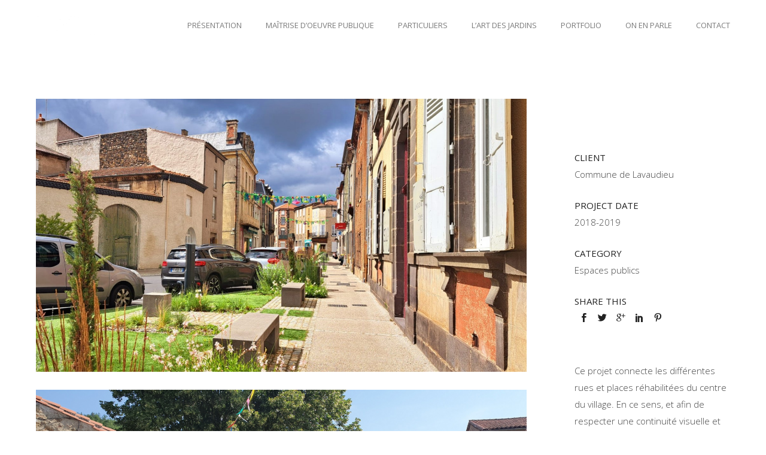

--- FILE ---
content_type: text/html; charset=UTF-8
request_url: https://www.paysagisteclermontferrand.fr/portfolio/lavaudieu-au-coeur-dun-village-classe/
body_size: 16951
content:
<!doctype html>
<!-- paulirish.com/2008/conditional-stylesheets-vs-css-hacks-answer-neither/ -->
<!--[if lt IE 7]> <html class="no-js lt-ie9 lt-ie8 lt-ie7" lang="en"> <![endif]-->
<!--[if IE 7]>    <html class="no-js lt-ie9 lt-ie8" lang="en"> <![endif]-->
<!--[if IE 8]>    <html class="no-js lt-ie9" lang="en"> <![endif]-->
<!-- Consider adding a manifest.appcache: h5bp.com/d/Offline -->
<!--[if gt IE 8]><!--> 
<html class="no-js" lang="fr-FR"> <!--<![endif]-->
<head>
<meta name="google-site-verification" content="XZ1cg3bnv9gVxKLZsIMm0F94O9gz7U-4ojFqoaLKzJs" />
	<meta charset="utf-8">
	<meta http-equiv="X-UA-Compatible" content="IE=edge,chrome=1" >
	<meta name="viewport" content="user-scalable=no, width=device-width, initial-scale=1, maximum-scale=1" />
    <meta name="apple-mobile-web-app-capable" content="yes" />
	
    <title>Lavaudieu, au coeur d&rsquo;un village classé &#8211; LMP</title>
<meta name='robots' content='max-image-preview:large' />
<link rel='dns-prefetch' href='//f.vimeocdn.com' />
<link rel='dns-prefetch' href='//maps.googleapis.com' />
<link rel='dns-prefetch' href='//fonts.googleapis.com' />
<link rel="alternate" type="application/rss+xml" title="LMP &raquo; Flux" href="https://www.paysagisteclermontferrand.fr/feed/" />
<link rel="alternate" type="application/rss+xml" title="LMP &raquo; Flux des commentaires" href="https://www.paysagisteclermontferrand.fr/comments/feed/" />
		<!-- This site uses the Google Analytics by MonsterInsights plugin v8.17 - Using Analytics tracking - https://www.monsterinsights.com/ -->
		<!-- Remarque : MonsterInsights n’est actuellement pas configuré sur ce site. Le propriétaire doit authentifier son compte Google Analytics dans les réglages de MonsterInsights.  -->
					<!-- No tracking code set -->
				<!-- / Google Analytics by MonsterInsights -->
		<script type="text/javascript">
window._wpemojiSettings = {"baseUrl":"https:\/\/s.w.org\/images\/core\/emoji\/14.0.0\/72x72\/","ext":".png","svgUrl":"https:\/\/s.w.org\/images\/core\/emoji\/14.0.0\/svg\/","svgExt":".svg","source":{"concatemoji":"https:\/\/www.paysagisteclermontferrand.fr\/wp-includes\/js\/wp-emoji-release.min.js?ver=6.1.9"}};
/*! This file is auto-generated */
!function(e,a,t){var n,r,o,i=a.createElement("canvas"),p=i.getContext&&i.getContext("2d");function s(e,t){var a=String.fromCharCode,e=(p.clearRect(0,0,i.width,i.height),p.fillText(a.apply(this,e),0,0),i.toDataURL());return p.clearRect(0,0,i.width,i.height),p.fillText(a.apply(this,t),0,0),e===i.toDataURL()}function c(e){var t=a.createElement("script");t.src=e,t.defer=t.type="text/javascript",a.getElementsByTagName("head")[0].appendChild(t)}for(o=Array("flag","emoji"),t.supports={everything:!0,everythingExceptFlag:!0},r=0;r<o.length;r++)t.supports[o[r]]=function(e){if(p&&p.fillText)switch(p.textBaseline="top",p.font="600 32px Arial",e){case"flag":return s([127987,65039,8205,9895,65039],[127987,65039,8203,9895,65039])?!1:!s([55356,56826,55356,56819],[55356,56826,8203,55356,56819])&&!s([55356,57332,56128,56423,56128,56418,56128,56421,56128,56430,56128,56423,56128,56447],[55356,57332,8203,56128,56423,8203,56128,56418,8203,56128,56421,8203,56128,56430,8203,56128,56423,8203,56128,56447]);case"emoji":return!s([129777,127995,8205,129778,127999],[129777,127995,8203,129778,127999])}return!1}(o[r]),t.supports.everything=t.supports.everything&&t.supports[o[r]],"flag"!==o[r]&&(t.supports.everythingExceptFlag=t.supports.everythingExceptFlag&&t.supports[o[r]]);t.supports.everythingExceptFlag=t.supports.everythingExceptFlag&&!t.supports.flag,t.DOMReady=!1,t.readyCallback=function(){t.DOMReady=!0},t.supports.everything||(n=function(){t.readyCallback()},a.addEventListener?(a.addEventListener("DOMContentLoaded",n,!1),e.addEventListener("load",n,!1)):(e.attachEvent("onload",n),a.attachEvent("onreadystatechange",function(){"complete"===a.readyState&&t.readyCallback()})),(e=t.source||{}).concatemoji?c(e.concatemoji):e.wpemoji&&e.twemoji&&(c(e.twemoji),c(e.wpemoji)))}(window,document,window._wpemojiSettings);
</script>
<style type="text/css">
img.wp-smiley,
img.emoji {
	display: inline !important;
	border: none !important;
	box-shadow: none !important;
	height: 1em !important;
	width: 1em !important;
	margin: 0 0.07em !important;
	vertical-align: -0.1em !important;
	background: none !important;
	padding: 0 !important;
}
</style>
	<link rel='stylesheet' id='wp-block-library-css' href='https://www.paysagisteclermontferrand.fr/wp-includes/css/dist/block-library/style.min.css?ver=6.1.9' type='text/css' media='all' />
<link rel='stylesheet' id='classic-theme-styles-css' href='https://www.paysagisteclermontferrand.fr/wp-includes/css/classic-themes.min.css?ver=1' type='text/css' media='all' />
<style id='global-styles-inline-css' type='text/css'>
body{--wp--preset--color--black: #000000;--wp--preset--color--cyan-bluish-gray: #abb8c3;--wp--preset--color--white: #ffffff;--wp--preset--color--pale-pink: #f78da7;--wp--preset--color--vivid-red: #cf2e2e;--wp--preset--color--luminous-vivid-orange: #ff6900;--wp--preset--color--luminous-vivid-amber: #fcb900;--wp--preset--color--light-green-cyan: #7bdcb5;--wp--preset--color--vivid-green-cyan: #00d084;--wp--preset--color--pale-cyan-blue: #8ed1fc;--wp--preset--color--vivid-cyan-blue: #0693e3;--wp--preset--color--vivid-purple: #9b51e0;--wp--preset--gradient--vivid-cyan-blue-to-vivid-purple: linear-gradient(135deg,rgba(6,147,227,1) 0%,rgb(155,81,224) 100%);--wp--preset--gradient--light-green-cyan-to-vivid-green-cyan: linear-gradient(135deg,rgb(122,220,180) 0%,rgb(0,208,130) 100%);--wp--preset--gradient--luminous-vivid-amber-to-luminous-vivid-orange: linear-gradient(135deg,rgba(252,185,0,1) 0%,rgba(255,105,0,1) 100%);--wp--preset--gradient--luminous-vivid-orange-to-vivid-red: linear-gradient(135deg,rgba(255,105,0,1) 0%,rgb(207,46,46) 100%);--wp--preset--gradient--very-light-gray-to-cyan-bluish-gray: linear-gradient(135deg,rgb(238,238,238) 0%,rgb(169,184,195) 100%);--wp--preset--gradient--cool-to-warm-spectrum: linear-gradient(135deg,rgb(74,234,220) 0%,rgb(151,120,209) 20%,rgb(207,42,186) 40%,rgb(238,44,130) 60%,rgb(251,105,98) 80%,rgb(254,248,76) 100%);--wp--preset--gradient--blush-light-purple: linear-gradient(135deg,rgb(255,206,236) 0%,rgb(152,150,240) 100%);--wp--preset--gradient--blush-bordeaux: linear-gradient(135deg,rgb(254,205,165) 0%,rgb(254,45,45) 50%,rgb(107,0,62) 100%);--wp--preset--gradient--luminous-dusk: linear-gradient(135deg,rgb(255,203,112) 0%,rgb(199,81,192) 50%,rgb(65,88,208) 100%);--wp--preset--gradient--pale-ocean: linear-gradient(135deg,rgb(255,245,203) 0%,rgb(182,227,212) 50%,rgb(51,167,181) 100%);--wp--preset--gradient--electric-grass: linear-gradient(135deg,rgb(202,248,128) 0%,rgb(113,206,126) 100%);--wp--preset--gradient--midnight: linear-gradient(135deg,rgb(2,3,129) 0%,rgb(40,116,252) 100%);--wp--preset--duotone--dark-grayscale: url('#wp-duotone-dark-grayscale');--wp--preset--duotone--grayscale: url('#wp-duotone-grayscale');--wp--preset--duotone--purple-yellow: url('#wp-duotone-purple-yellow');--wp--preset--duotone--blue-red: url('#wp-duotone-blue-red');--wp--preset--duotone--midnight: url('#wp-duotone-midnight');--wp--preset--duotone--magenta-yellow: url('#wp-duotone-magenta-yellow');--wp--preset--duotone--purple-green: url('#wp-duotone-purple-green');--wp--preset--duotone--blue-orange: url('#wp-duotone-blue-orange');--wp--preset--font-size--small: 13px;--wp--preset--font-size--medium: 20px;--wp--preset--font-size--large: 36px;--wp--preset--font-size--x-large: 42px;--wp--preset--spacing--20: 0.44rem;--wp--preset--spacing--30: 0.67rem;--wp--preset--spacing--40: 1rem;--wp--preset--spacing--50: 1.5rem;--wp--preset--spacing--60: 2.25rem;--wp--preset--spacing--70: 3.38rem;--wp--preset--spacing--80: 5.06rem;}:where(.is-layout-flex){gap: 0.5em;}body .is-layout-flow > .alignleft{float: left;margin-inline-start: 0;margin-inline-end: 2em;}body .is-layout-flow > .alignright{float: right;margin-inline-start: 2em;margin-inline-end: 0;}body .is-layout-flow > .aligncenter{margin-left: auto !important;margin-right: auto !important;}body .is-layout-constrained > .alignleft{float: left;margin-inline-start: 0;margin-inline-end: 2em;}body .is-layout-constrained > .alignright{float: right;margin-inline-start: 2em;margin-inline-end: 0;}body .is-layout-constrained > .aligncenter{margin-left: auto !important;margin-right: auto !important;}body .is-layout-constrained > :where(:not(.alignleft):not(.alignright):not(.alignfull)){max-width: var(--wp--style--global--content-size);margin-left: auto !important;margin-right: auto !important;}body .is-layout-constrained > .alignwide{max-width: var(--wp--style--global--wide-size);}body .is-layout-flex{display: flex;}body .is-layout-flex{flex-wrap: wrap;align-items: center;}body .is-layout-flex > *{margin: 0;}:where(.wp-block-columns.is-layout-flex){gap: 2em;}.has-black-color{color: var(--wp--preset--color--black) !important;}.has-cyan-bluish-gray-color{color: var(--wp--preset--color--cyan-bluish-gray) !important;}.has-white-color{color: var(--wp--preset--color--white) !important;}.has-pale-pink-color{color: var(--wp--preset--color--pale-pink) !important;}.has-vivid-red-color{color: var(--wp--preset--color--vivid-red) !important;}.has-luminous-vivid-orange-color{color: var(--wp--preset--color--luminous-vivid-orange) !important;}.has-luminous-vivid-amber-color{color: var(--wp--preset--color--luminous-vivid-amber) !important;}.has-light-green-cyan-color{color: var(--wp--preset--color--light-green-cyan) !important;}.has-vivid-green-cyan-color{color: var(--wp--preset--color--vivid-green-cyan) !important;}.has-pale-cyan-blue-color{color: var(--wp--preset--color--pale-cyan-blue) !important;}.has-vivid-cyan-blue-color{color: var(--wp--preset--color--vivid-cyan-blue) !important;}.has-vivid-purple-color{color: var(--wp--preset--color--vivid-purple) !important;}.has-black-background-color{background-color: var(--wp--preset--color--black) !important;}.has-cyan-bluish-gray-background-color{background-color: var(--wp--preset--color--cyan-bluish-gray) !important;}.has-white-background-color{background-color: var(--wp--preset--color--white) !important;}.has-pale-pink-background-color{background-color: var(--wp--preset--color--pale-pink) !important;}.has-vivid-red-background-color{background-color: var(--wp--preset--color--vivid-red) !important;}.has-luminous-vivid-orange-background-color{background-color: var(--wp--preset--color--luminous-vivid-orange) !important;}.has-luminous-vivid-amber-background-color{background-color: var(--wp--preset--color--luminous-vivid-amber) !important;}.has-light-green-cyan-background-color{background-color: var(--wp--preset--color--light-green-cyan) !important;}.has-vivid-green-cyan-background-color{background-color: var(--wp--preset--color--vivid-green-cyan) !important;}.has-pale-cyan-blue-background-color{background-color: var(--wp--preset--color--pale-cyan-blue) !important;}.has-vivid-cyan-blue-background-color{background-color: var(--wp--preset--color--vivid-cyan-blue) !important;}.has-vivid-purple-background-color{background-color: var(--wp--preset--color--vivid-purple) !important;}.has-black-border-color{border-color: var(--wp--preset--color--black) !important;}.has-cyan-bluish-gray-border-color{border-color: var(--wp--preset--color--cyan-bluish-gray) !important;}.has-white-border-color{border-color: var(--wp--preset--color--white) !important;}.has-pale-pink-border-color{border-color: var(--wp--preset--color--pale-pink) !important;}.has-vivid-red-border-color{border-color: var(--wp--preset--color--vivid-red) !important;}.has-luminous-vivid-orange-border-color{border-color: var(--wp--preset--color--luminous-vivid-orange) !important;}.has-luminous-vivid-amber-border-color{border-color: var(--wp--preset--color--luminous-vivid-amber) !important;}.has-light-green-cyan-border-color{border-color: var(--wp--preset--color--light-green-cyan) !important;}.has-vivid-green-cyan-border-color{border-color: var(--wp--preset--color--vivid-green-cyan) !important;}.has-pale-cyan-blue-border-color{border-color: var(--wp--preset--color--pale-cyan-blue) !important;}.has-vivid-cyan-blue-border-color{border-color: var(--wp--preset--color--vivid-cyan-blue) !important;}.has-vivid-purple-border-color{border-color: var(--wp--preset--color--vivid-purple) !important;}.has-vivid-cyan-blue-to-vivid-purple-gradient-background{background: var(--wp--preset--gradient--vivid-cyan-blue-to-vivid-purple) !important;}.has-light-green-cyan-to-vivid-green-cyan-gradient-background{background: var(--wp--preset--gradient--light-green-cyan-to-vivid-green-cyan) !important;}.has-luminous-vivid-amber-to-luminous-vivid-orange-gradient-background{background: var(--wp--preset--gradient--luminous-vivid-amber-to-luminous-vivid-orange) !important;}.has-luminous-vivid-orange-to-vivid-red-gradient-background{background: var(--wp--preset--gradient--luminous-vivid-orange-to-vivid-red) !important;}.has-very-light-gray-to-cyan-bluish-gray-gradient-background{background: var(--wp--preset--gradient--very-light-gray-to-cyan-bluish-gray) !important;}.has-cool-to-warm-spectrum-gradient-background{background: var(--wp--preset--gradient--cool-to-warm-spectrum) !important;}.has-blush-light-purple-gradient-background{background: var(--wp--preset--gradient--blush-light-purple) !important;}.has-blush-bordeaux-gradient-background{background: var(--wp--preset--gradient--blush-bordeaux) !important;}.has-luminous-dusk-gradient-background{background: var(--wp--preset--gradient--luminous-dusk) !important;}.has-pale-ocean-gradient-background{background: var(--wp--preset--gradient--pale-ocean) !important;}.has-electric-grass-gradient-background{background: var(--wp--preset--gradient--electric-grass) !important;}.has-midnight-gradient-background{background: var(--wp--preset--gradient--midnight) !important;}.has-small-font-size{font-size: var(--wp--preset--font-size--small) !important;}.has-medium-font-size{font-size: var(--wp--preset--font-size--medium) !important;}.has-large-font-size{font-size: var(--wp--preset--font-size--large) !important;}.has-x-large-font-size{font-size: var(--wp--preset--font-size--x-large) !important;}
.wp-block-navigation a:where(:not(.wp-element-button)){color: inherit;}
:where(.wp-block-columns.is-layout-flex){gap: 2em;}
.wp-block-pullquote{font-size: 1.5em;line-height: 1.6;}
</style>
<link rel='stylesheet' id='contact-form-7-css' href='https://www.paysagisteclermontferrand.fr/wp-content/plugins/contact-form-7/includes/css/styles.css?ver=5.7.7' type='text/css' media='all' />
<link rel='stylesheet' id='rs-plugin-settings-css' href='https://www.paysagisteclermontferrand.fr/wp-content/plugins/revslider/public/assets/css/settings.css?ver=5.2.5' type='text/css' media='all' />
<style id='rs-plugin-settings-inline-css' type='text/css'>
#rs-demo-id {}
</style>
<link rel='stylesheet' id='be-themes-bb-press-css-css' href='https://www.paysagisteclermontferrand.fr/wp-content/themes/oshin/bb-press/bb-press.css?ver=6.1.9' type='text/css' media='all' />
<link rel='stylesheet' id='be-style-css-css' href='https://www.paysagisteclermontferrand.fr/wp-content/themes/oshin/style.css?ver=6.1.9' type='text/css' media='all' />
<link rel='stylesheet' id='be-themes-layout-css' href='https://www.paysagisteclermontferrand.fr/wp-content/plugins/be-page-builder/css/layout.css?ver=6.1.9' type='text/css' media='all' />
<link rel='stylesheet' id='icomoon-css' href='https://www.paysagisteclermontferrand.fr/wp-content/themes/oshin/fonts/icomoon/style.css?ver=6.1.9' type='text/css' media='all' />
<link rel='stylesheet' id='be-lightbox-css-css' href='https://www.paysagisteclermontferrand.fr/wp-content/themes/oshin/css/magnific-popup.css?ver=6.1.9' type='text/css' media='all' />
<link rel='stylesheet' id='be-flexslider-css' href='https://www.paysagisteclermontferrand.fr/wp-content/themes/oshin/css/flexslider.css?ver=6.1.9' type='text/css' media='all' />
<link rel='stylesheet' id='be-animations-css' href='https://www.paysagisteclermontferrand.fr/wp-content/themes/oshin/css/animate-custom.css?ver=6.1.9' type='text/css' media='all' />
<link rel='stylesheet' id='be-slider-css' href='https://www.paysagisteclermontferrand.fr/wp-content/themes/oshin/css/be-slider.css?ver=6.1.9' type='text/css' media='all' />
<link rel='stylesheet' id='be-custom-fonts-css' href='https://www.paysagisteclermontferrand.fr/wp-content/themes/oshin/fonts/fonts.css?ver=6.1.9' type='text/css' media='all' />
<link rel='stylesheet' id='be-pb-frontend-output-css' href='https://www.paysagisteclermontferrand.fr/wp-content/plugins/be-page-builder/css/shortcodes.css?ver=6.1.9' type='text/css' media='all' />
<link rel='stylesheet' id='be-justifiedgrid-css-css' href='https://www.paysagisteclermontferrand.fr/wp-content/plugins/be-page-builder/css/justifiedGallery.min.css?ver=6.1.9' type='text/css' media='all' />
<link rel='stylesheet' id='ms-main-css' href='https://www.paysagisteclermontferrand.fr/wp-content/plugins/masterslider/public/assets/css/masterslider.main.css?ver=2.29.0' type='text/css' media='all' />
<link rel='stylesheet' id='ms-custom-css' href='https://www.paysagisteclermontferrand.fr/wp-content/uploads/masterslider/custom.css?ver=11.5' type='text/css' media='all' />
<link rel='stylesheet' id='redux-google-fonts-be_themes_data-css' href='https://fonts.googleapis.com/css?family=Open+Sans%3A300%2C400%2C600%2C300italic%7CMontserrat%3A400%7CRaleway%3A400%7CCrimson+Text%3A400Italic%7CLato%3A700&#038;subset=latin&#038;ver=1704988840' type='text/css' media='all' />
<script type='text/javascript' src='https://www.paysagisteclermontferrand.fr/wp-includes/js/jquery/jquery.min.js?ver=3.6.1' id='jquery-core-js'></script>
<script type='text/javascript' src='https://www.paysagisteclermontferrand.fr/wp-includes/js/jquery/jquery-migrate.min.js?ver=3.3.2' id='jquery-migrate-js'></script>
<script type='text/javascript' src='https://www.paysagisteclermontferrand.fr/wp-content/plugins/revslider/public/assets/js/jquery.themepunch.tools.min.js?ver=5.2.5' id='tp-tools-js'></script>
<script type='text/javascript' src='https://www.paysagisteclermontferrand.fr/wp-content/plugins/revslider/public/assets/js/jquery.themepunch.revolution.min.js?ver=5.2.5' id='revmin-js'></script>
<script type='text/javascript' src='https://www.paysagisteclermontferrand.fr/wp-content/themes/oshin/js/vendor/modernizr-2.6.2.min.js?ver=6.1.9' id='modernizr-js'></script>
<link rel="https://api.w.org/" href="https://www.paysagisteclermontferrand.fr/wp-json/" /><link rel="EditURI" type="application/rsd+xml" title="RSD" href="https://www.paysagisteclermontferrand.fr/xmlrpc.php?rsd" />
<link rel="wlwmanifest" type="application/wlwmanifest+xml" href="https://www.paysagisteclermontferrand.fr/wp-includes/wlwmanifest.xml" />
<meta name="generator" content="WordPress 6.1.9" />
<link rel="canonical" href="https://www.paysagisteclermontferrand.fr/portfolio/lavaudieu-au-coeur-dun-village-classe/" />
<link rel='shortlink' href='https://www.paysagisteclermontferrand.fr/?p=4980' />
<link rel="alternate" type="application/json+oembed" href="https://www.paysagisteclermontferrand.fr/wp-json/oembed/1.0/embed?url=https%3A%2F%2Fwww.paysagisteclermontferrand.fr%2Fportfolio%2Flavaudieu-au-coeur-dun-village-classe%2F" />
<link rel="alternate" type="text/xml+oembed" href="https://www.paysagisteclermontferrand.fr/wp-json/oembed/1.0/embed?url=https%3A%2F%2Fwww.paysagisteclermontferrand.fr%2Fportfolio%2Flavaudieu-au-coeur-dun-village-classe%2F&#038;format=xml" />
<script>var ms_grabbing_curosr='https://www.paysagisteclermontferrand.fr/wp-content/plugins/masterslider/public/assets/css/common/grabbing.cur',ms_grab_curosr='https://www.paysagisteclermontferrand.fr/wp-content/plugins/masterslider/public/assets/css/common/grab.cur';</script>
<meta name="generator" content="MasterSlider 2.29.0 - Responsive Touch Image Slider" />
<style type="text/css"> body {
    background-color: rgb(255,255,255);background-color: rgba(255,255,255,1);}
.layout-box #header-inner-wrap, 
#header-inner-wrap,
body.header-transparent #header #header-inner-wrap.no-transparent,
.left-header .sb-slidebar.sb-left
{
    background-color: rgb(255,255,255);background-color: rgba(255,255,255,1);}
#mobile-menu, 
#mobile-menu ul {
    background-color: rgb(255,255,255);background-color: rgba(255,255,255,1);}

  #mobile-menu li{
    border-bottom-color: #efefef ;
  }


body.header-transparent #header-inner-wrap{
  background: transparent;
}
#header .header-border{
 border-bottom:  none #e8e8e8;
}
#header-top-bar{
    background-color: rgb(0,0,0);background-color: rgba(0,0,0,1.00);    border-bottom:  solid #323232;
    color: #ffffff;
}
#header-top-bar #topbar-menu li a{
    color: #ffffff;
}
#header-bottom-bar{
    background-color: rgb(255,255,255);background-color: rgba(255,255,255,0.00);    border-top: 1px solid #efefef;
    border-bottom: 1px solid #efefef;
}
body.header-transparent #header #header-inner-wrap {
	-webkit-transition: background .25s ease, box-shadow .25s ease;
	-moz-transition: background .25s ease, box-shadow .25s ease;
	-o-transition: background .25s ease, box-shadow .25s ease;
	transition: background .25s ease, box-shadow .25s ease;
}
body.header-transparent.semi .layout-wide #header  .semi-transparent ,
body.header-transparent.semi .layout-border #header  .semi-transparent {
  background-color: rgb(0,0,0);background-color: rgba(0,0,0,0.51);  !important ;
}
body.header-transparent.semi .layout-box #header  .semi-transparent #header-wrap{
  background-color: rgb(0,0,0);background-color: rgba(0,0,0,0.51);  !important ;  
}
#content,
#blog-content {
    background-color: rgb(255,255,255);background-color: rgba(255,255,255,1);}
#bottom-widgets {
    background-color: rgb(221,0,0);background-color: rgba(221,0,0,1);}
#footer {
  background-color: rgb(0,0,0);background-color: rgba(0,0,0,1);}
#footer .footer-border{
  border-bottom:  none ;
}
.page-title-module-custom {
	background-color: rgb(242,245,248);background-color: rgba(242,245,248,1);}
#portfolio-title-nav-wrap{
  background-color : #f2f4f8;
}
#navigation .sub-menu,
#navigation .children,
#navigation-left-side .sub-menu,
#navigation-left-side .children,
#navigation-right-side .sub-menu,
#navigation-right-side .children {
  background-color: rgb(31,31,31);background-color: rgba(31,31,31,1);}
.sb-slidebar.sb-right {
  background-color: rgb(58,58,58);background-color: rgba(58,58,58,0.88);}
.left-header .left-strip-wrapper,
.left-header #left-header-mobile {
  background-color : #ffffff ;
}
.layout-box-top,
.layout-box-bottom,
.layout-box-right,
.layout-box-left,
.layout-border-header-top #header-inner-wrap,
.layout-border-header-top.layout-box #header-inner-wrap, 
body.header-transparent .layout-border-header-top #header #header-inner-wrap.no-transparent {
  background-color: rgb(211,211,211);background-color: rgba(211,211,211,1);}

.left-header.left-sliding.left-overlay-menu .sb-slidebar{
  background-color: rgb(8,8,8);background-color: rgba(8,8,8,0.95);  
}
.top-header.top-overlay-menu .sb-slidebar{
  background-color: rgb(58,58,58);background-color: rgba(58,58,58,0.88);}
.search-box-wrapper{
  background-color: rgb(255,255,255);background-color: rgba(255,255,255,0.85);}
.search-box-wrapper.style1-header-search-widget input[type="text"]{
  background-color: transparent !important;
  color: #000000;
  border: 1px solid  #000000;
}
.search-box-wrapper.style2-header-search-widget input[type="text"]{
  background-color: transparent !important;
  font-style: ;
  font-weight: 300;
  font-family: Open Sans;
  color: #000000;
  border: none !important;
  box-shadow: none !important;
}
.search-box-wrapper .searchform .search-icon{
  color: #000000;
}
#header-top-bar-right .search-box-wrapper.style1-header-search-widget input[type="text"]{
  border: none; 
}



/* ======================
    Dynamic Border Styling
   ====================== */


.layout-box-top,
.layout-box-bottom {
  height: 30px;
}

.layout-box-right,
.layout-box-left {
  width: 30px;
}

#main.layout-border,
#main.layout-border.layout-border-header-top{
  padding: 30px;
}
.left-header #main.layout-border {
    padding-left: 0px;
}
#main.layout-border.layout-border-header-top {
  padding-top: 0px;
}
.be-themes-layout-layout-border #logo-sidebar,
.be-themes-layout-layout-border-header-top #logo-sidebar{
  margin-top: 70px;
}

/*Left Static Menu*/
.left-header.left-static.be-themes-layout-layout-border #main-wrapper{
  margin-left: 310px;
}
.left-header.left-static.be-themes-layout-layout-border .sb-slidebar.sb-left {
  left: 30px;
}

/*Right Slidebar*/

body.be-themes-layout-layout-border-header-top .sb-slidebar.sb-right,
body.be-themes-layout-layout-border .sb-slidebar.sb-right {
  right: -250px; 
}
.be-themes-layout-layout-border-header-top .sb-slidebar.sb-right.opened,
.be-themes-layout-layout-border .sb-slidebar.sb-right.opened {
  right: 30px;
}
body.be-themes-layout-layout-border-header-top.top-header.slider-bar-opened #main #header #header-inner-wrap.no-transparent.top-animate,
body.be-themes-layout-layout-border.top-header.slider-bar-opened #main #header #header-inner-wrap.no-transparent.top-animate {
  right: 310px;
}
.layout-border .section-navigation {
  bottom: 80px;
}

/*Single Page Version*/
body.be-themes-layout-layout-border-header-top.single-page-version .single-page-nav-wrap,
body.be-themes-layout-layout-border.single-page-version .single-page-nav-wrap {
  right: 50px;
}

/*Split Screen Page Template*/
.top-header .layout-border #content.page-split-screen-left {
  margin-left: calc(50% + 15px);
} 
.top-header.page-template-page-splitscreen-left .layout-border .header-hero-section {
  width: calc(50% - 15px);
} 

.top-header .layout-border #content.page-split-screen-right {
  width: calc(50% - 15px);
} 
.top-header.page-template-page-splitscreen-right .layout-border .header-hero-section {
  left: calc(50% - 15px);
} 
  
 
@media only screen and (max-width: 960px) {
  body.be-themes-layout-layout-border-header-top.single-page-version .single-page-nav-wrap,
  body.be-themes-layout-layout-border.single-page-version .single-page-nav-wrap {
    right: 35px;
  }
  body.be-themes-layout-layout-border-header-top .sb-slidebar.sb-right, 
  body.be-themes-layout-layout-border .sb-slidebar.sb-right {
    right: -280px;
  }
  #main.layout-border,
  #main.layout-border.layout-border-header-top {
    padding: 0px !important;
  }
  .top-header .layout-border #content.page-split-screen-left,
  .top-header .layout-border #content.page-split-screen-right {
      margin-left: 0px;
      width:100%;
  }
  .top-header.page-template-page-splitscreen-right .layout-border .header-hero-section,
  .top-header.page-template-page-splitscreen-left .layout-border .header-hero-section {
      width:100%;
  }
}

/* ======================
    Typography
   ====================== */
body,
.special-heading-wrap .caption-wrap .body-font {
    font:  300 15px "Open Sans","Open Sans","Arial",sans-serif; 
    color: #444444;
    line-height: 28px;
    letter-spacing: 0px;
    text-transform: none;    -webkit-font-smoothing: antialiased; 
    -moz-osx-font-smoothing: grayscale;
}
h1 {
	font:  300 38px "Open Sans","Open Sans","Arial",sans-serif; 
    color: #222222;
    line-height: 63px;
    letter-spacing: ;
    text-transform: none;}
h2 {
	font:  300 31px "Open Sans","Open Sans","Arial",sans-serif; 
    color: #222222;
    line-height: 52px;
    letter-spacing: 0px;
    text-transform: none;}
h3 {
  font:  300 20px "Open Sans","Open Sans","Arial",sans-serif; 
    color: #222222;
    line-height: 36px;
    letter-spacing: ;
    text-transform: none;}
h4 {
  font:  300 20px "Open Sans","Open Sans","Arial",sans-serif; 
    color: #222222;
    line-height: 36px;
    letter-spacing: 0px;
    text-transform: none;}
h5, #reply-title {
  font:  300 20px "Open Sans","Open Sans","Arial",sans-serif; 
    color: #222222;
    line-height: 36px;
    letter-spacing: 0px;
    text-transform: none;}
h6,
.testimonial-author-role.h6-font,
.menu-card-title,
.menu-card-item-price,
.slider-counts {
  font:  400 15px "Open Sans","Open Sans","Arial",sans-serif; 
    color: #222222;
    line-height: 32px;
    letter-spacing: 0px;
    text-transform: none;}
.gallery-side-heading {
  font-size: 15px;
}
.special-subtitle , 
.style1.thumb-title-wrap .portfolio-item-cats {
  font-style: ;
  font-size: 16px;
  font-weight: 300;
  font-family: Open Sans;
  text-transform: none;
  letter-spacing: 0px;
}
.gallery-side-heading {
  font-size: 15px;
}
.attachment-details-custom-slider{
  background-color: rgb(0,0,0);background-color: rgba(0,0,0,1);  font: Italic 400 15px "Crimson Text","Open Sans","Arial",sans-serif; 
    color: ;
    line-height: ;
    letter-spacing: 0px;
    text-transform: none;}
.single-portfolio-slider .carousel_bar_wrap{
  background-color: rgb(255,255,255);background-color: rgba(255,255,255,0.5);}
.top-right-sliding-menu .sb-right ul#slidebar-menu li,
.overlay-menu-close {
  font:  400 14px "Open Sans","Open Sans","Arial",sans-serif; 
    color: #ffffff;
    line-height: 60px;
    letter-spacing: 1px;
    text-transform: uppercase;  //line-height: normal;
}
.top-right-sliding-menu .sb-right ul#slidebar-menu li a{
  color: #ffffff !important;
}
.top-right-sliding-menu .sb-right #slidebar-menu ul.sub-menu li{
  font:  400 13px "Raleway","Open Sans","Arial",sans-serif; 
    color: #ffffff;
    line-height: 25px;
    letter-spacing: ;
    text-transform: none;}
.top-right-sliding-menu .sb-right ul#slidebar-menu li a{
  color: #ffffff !important;
}
.sb-right #slidebar-menu .mega .sub-menu .highlight .sf-with-ul{
 font:  400 14px "Open Sans","Open Sans","Arial",sans-serif; 
    color: #ffffff;
    line-height: 60px;
    letter-spacing: 1px;
    text-transform: uppercase;;
 color: #ffffff !important;
}
.post-meta.post-top-meta-typo{
  font:   12px "Raleway","Open Sans","Arial",sans-serif; 
    color: #757575;
    line-height: 24px;
    letter-spacing: 0px;
    text-transform: uppercase;;
}
#portfolio-title-nav-bottom-wrap h6,
#portfolio-title-nav-bottom-wrap .slider-counts {
  font:  400 15px "Montserrat","Open Sans","Arial",sans-serif; 
    color: ;
    line-height: ;
    letter-spacing: 0px;
    text-transform: none;;  
  line-height: 40px;
}

#navigation,
.style2 #navigation,
#navigation-left-side,
#navigation-right-side,
.header-cart-controls .cart-contents,
.sb-left  #slidebar-menu,
#header-controls-right,
#header-controls-left,
body #header-inner-wrap.top-animate.style2 #navigation,
.top-overlay-menu .sb-right  #slidebar-menu {
    font:  400 13px "Open Sans","Open Sans","Arial",sans-serif; 
    color: #7c7c7c;
    line-height: 51px;
    letter-spacing: ;
    text-transform: uppercase;}

#header .be-mobile-menu-icon,
#header .be-mobile-menu-icon::before, 
#header .be-mobile-menu-icon::after{
  background-color: #7c7c7c}
.exclusive-mobile-bg .menu-controls{
  background-color: background-color: rgb(255,255,255);background-color: rgba(255,255,255,0);;
}
#header .exclusive-mobile-bg .menu-controls .be-mobile-menu-icon,
#header .exclusive-mobile-bg .menu-controls .be-mobile-menu-icon::before,
#header .exclusive-mobile-bg .menu-controls .be-mobile-menu-icon::after{
  background-color: #323232}
.be-mobile-menu-icon{
  width: 18px;
  height: 2px;
}
.be-mobile-menu-icon::before{
  top: -5px;
}
.be-mobile-menu-icon::after{
  top: 5px;
}
ul#mobile-menu a {
    font:  400 12px "Montserrat","Open Sans","Arial",sans-serif; 
    color: #232323;
    line-height: 40px;
    letter-spacing: 1px;
    text-transform: uppercase;}
ul#mobile-menu ul.sub-menu a{
    font:  400 13px "Raleway","Open Sans","Arial",sans-serif; 
    color: #494949;
    line-height: 27px;
    letter-spacing: 0px;
    text-transform: none; 
}
ul#mobile-menu li.mega ul.sub-menu li.highlight > :first-child{
    font:  400 12px "Montserrat","Open Sans","Arial",sans-serif; 
    color: #232323;
    line-height: 40px;
    letter-spacing: 1px;
    text-transform: uppercase;}


ul#mobile-menu .mobile-sub-menu-controller{
  line-height : 40px ;
}
ul#mobile-menu ul.sub-menu .mobile-sub-menu-controller{
  line-height : 27px ;
}

#navigation .sub-menu,
#navigation .children,
#navigation-left-side .sub-menu,
#navigation-left-side .children,
#navigation-right-side .sub-menu,
#navigation-right-side .children,
.sb-left  #slidebar-menu .sub-menu,
.top-overlay-menu .sb-right  #slidebar-menu .sub-menu{
  font:  400 13px "Open Sans","Open Sans","Arial",sans-serif; 
    color: #bbbbbb;
    line-height: 28px;
    letter-spacing: 0px;
    text-transform: none;}
.thumb-title-wrap {
  color: #ffffff;
}
.thumb-title-wrap .thumb-title{
  font:  600 15px "Open Sans","Open Sans","Arial",sans-serif; 
    color: ;
    line-height: 30px;
    letter-spacing: 0px;
    text-transform: uppercase;}
.thumb-title-wrap .portfolio-item-cats {
  font-size: 14px;
  line-height: 17px;
  text-transform: capitalize;
  letter-spacing: 0px;
}
.full-screen-portfolio-overlay-title {
    font:  600 15px "Open Sans","Open Sans","Arial",sans-serif; 
    color: ;
    line-height: 30px;
    letter-spacing: 0px;
    text-transform: uppercase;}
#footer {
    font:  400 12px "Open Sans","Open Sans","Arial",sans-serif; 
    color: #888888;
    line-height: 14px;
    letter-spacing: 0px;
    text-transform: none;}
#bottom-widgets h6 {
    font:  600 13px "Open Sans","Open Sans","Arial",sans-serif; 
    color: #dfdfdf;
    line-height: 22px;
    letter-spacing: 0px;
    text-transform: uppercase;    margin-bottom:20px;
}
#bottom-widgets {
    font:  400 13px "Open Sans","Open Sans","Arial",sans-serif; 
    color: #a2a2a2;
    line-height: 24px;
    letter-spacing: 0px;
    text-transform: none;}
.sidebar-widgets h6 {
   font:  600 13px "Open Sans","Open Sans","Arial",sans-serif; 
    color: #333333;
    line-height: 22px;
    letter-spacing: 0px;
    text-transform: uppercase;   margin-bottom:20px;
}
.sidebar-widgets {
	font:  400 14px "Open Sans","Open Sans","Arial",sans-serif; 
    color: #606060;
    line-height: 24px;
    letter-spacing: 0px;
    text-transform: none;}

.sb-slidebar .widget {
  font:  400 12px "Open Sans","Open Sans","Arial",sans-serif; 
    color: #a2a2a2;
    line-height: 25px;
    letter-spacing: 0px;
    text-transform: none;}
.sb-slidebar .widget h6 {
  font:  400 13px "Open Sans","Open Sans","Arial",sans-serif; 
    color: #ffffff;
    line-height: 22px;
    letter-spacing: 0px;
    text-transform: none;}
.woocommerce ul.products li.product .product-meta-data h3, 
.woocommerce-page ul.products li.product .product-meta-data h3,
.woocommerce ul.products li.product h3, 
.woocommerce-page ul.products li.product h3 {
  font:  700 18px "Lato","Open Sans","Arial",sans-serif; 
    color: #222222;
    line-height: 27px;
    letter-spacing: 0px;
    text-transform: none;}

.related.products h2,
.upsells.products h2,
.cart-collaterals .cross-sells h2,
.cart_totals h2, 
.shipping_calculator h2,
.woocommerce-billing-fields h3,
.woocommerce-shipping-fields h3,
.shipping_calculator h2,
#order_review_heading,
.woocommerce .page-title {
  font-family: Lato;
  font-weight: 700;
}
.woocommerce-page.single.single-product #content div.product h1.product_title.entry-title {
  font:  700 18px "Lato","Open Sans","Arial",sans-serif; 
    color: #222222;
    line-height: 27px;
    letter-spacing: 0px;
    text-transform: none;}

.woocommerce form .form-row label, .woocommerce-page form .form-row label {
  color: #222222;
}


.contact_form_module input[type="text"], 
.contact_form_module textarea {
  font:  400 13px "Open Sans","Open Sans","Arial",sans-serif; 
    color: #222222;
    line-height: 26px;
    letter-spacing: 0px;
    text-transform: none;}
#bottom-widgets .widget ul li a, #bottom-widgets a {
	color: inherit;
}

a, a:visited, a:hover,
#bottom-widgets .widget ul li a:hover, 
#bottom-widgets a:hover{
  color: #d80808;
}
#navigation .current_page_item a,
#navigation .current_page_item a:hover,
#navigation a:hover,
#navigation-left-side .current_page_item a,
#navigation-left-side .current_page_item a:hover,
#navigation-left-side a:hover,
#navigation-right-side .current_page_item a,
#navigation-right-side .current_page_item a:hover,
#navigation-right-side a:hover {
	color: #d80808;
}
#navigation .current_page_item ul li a,
#navigation-left-side .current_page_item ul li a,
#navigation-right-side .current_page_item ul li a {
  color: inherit;
}
.be-nav-link-effect-1 a::after,
.be-nav-link-effect-2 a::after,
.be-nav-link-effect-3 a::after{
  background-color: rgb(216,8,8);background-color: rgba(216,8,8,1);}
.current-menu-item a {
  color: #d80808;
}

.sb-left #slidebar-menu a:hover,
.sb-left #slidebar-menu .current-menu-item > a {
  color: #d80808 !important;
}

.page-title-module-custom .page-title-custom,
h6.portfolio-title-nav{
  font:  300 25px "Open Sans","Open Sans","Arial",sans-serif; 
    color: #000000;
    line-height: 36px;
    letter-spacing: 3px;
    text-transform: uppercase;}
#portfolio-title-nav-wrap .portfolio-nav a {
 color:   #d2d2d2; 
}
#portfolio-title-nav-wrap .portfolio-nav a .home-grid-icon span{
  background-color: #d2d2d2; 
}
#portfolio-title-nav-wrap .portfolio-nav a:hover {
 color:   #000000; 
}
#portfolio-title-nav-wrap .portfolio-nav a:hover .home-grid-icon span{
  background-color: #000000; 
}
.breadcrumbs {
  color: #000000;
}
.page-title-module-custom .header-breadcrumb {
  line-height: 36px;
}
#portfolio-title-nav-bottom-wrap h6, 
#portfolio-title-nav-bottom-wrap ul li a, 
.single_portfolio_info_close,
#portfolio-title-nav-bottom-wrap .slider-counts{
  background-color: rgb(0,0,0);background-color: rgba(0,0,0,1);}
a.custom-share-button, a.custom-share-button:active, a.custom-share-button:hover, a.custom-share-button:visited{
  color: #222222 !important; 
}
.be-button,
.woocommerce a.button, .woocommerce-page a.button, 
.woocommerce button.button, .woocommerce-page button.button, 
.woocommerce input.button, .woocommerce-page input.button, 
.woocommerce #respond input#submit, .woocommerce-page #respond input#submit,
.woocommerce #content input.button, .woocommerce-page #content input.button,
input[type="submit"],
.more-link.style1-button,
.more-link.style2-button,
.more-link.style3-button,
input[type="button"], input[type="submit"], input[type="reset"], input[type="file"]::-webkit-file-upload-button, button  {
	font-family: Open Sans;
  font-weight: 400;
}
.more-link.style2-button {
  color: #000000 !important;
  border-color: #000000 !important;
}
.more-link.style2-button:hover {
  border-color: #d80808 !important;
  background: #d80808 !important;
  color: #ffffff !important;
}
.woocommerce a.button, .woocommerce-page a.button, 
.woocommerce button.button, .woocommerce-page button.button, 
.woocommerce input.button, .woocommerce-page input.button, 
.woocommerce #respond input#submit, .woocommerce-page #respond input#submit,
.woocommerce #content input.button, .woocommerce-page #content input.button {
  background: transparent !important;
  color: #000 !important;
  border-color: #000 !important;
  border-style: solid !important;
  border-width: 2px !important;
  background:  !important;
  color:  !important;
  border-width: px !important;
  border-color:  !important;
  line-height: 41px;
  text-transform: uppercase;
}
.woocommerce a.button:hover, .woocommerce-page a.button:hover, 
.woocommerce button.button:hover, .woocommerce-page button.button:hover, 
.woocommerce input.button:hover, .woocommerce-page input.button:hover, 
.woocommerce #respond input#submit:hover, .woocommerce-page #respond input#submit:hover,
.woocommerce #content input.button:hover, .woocommerce-page #content input.button:hover {
  background: #e0a240 !important;
  color: #fff !important;
  border-color: #e0a240 !important;
  border-width: 2px !important;
  background:  !important;
  color:  !important;
  border-color:  !important;

}
.woocommerce a.button.alt, .woocommerce-page a.button.alt, 
.woocommerce .button.alt, .woocommerce-page .button.alt, 
.woocommerce input.button.alt, .woocommerce-page input.button.alt,
.woocommerce input[type="submit"].alt, .woocommerce-page input[type="submit"].alt, 
.woocommerce #respond input#submit.alt, .woocommerce-page #respond input#submit.alt,
.woocommerce #content input.button.alt, .woocommerce-page #content input.button.alt {
  background: #e0a240 !important;
  color: #fff !important;
  border-color: #e0a240 !important;
  border-style: solid !important;
  border-width: 2px !important;
  background:  !important;
  color:  !important;
  border-width: px !important;
  border-color:  !important;
  line-height: 41px;
  text-transform: uppercase;
}
.woocommerce a.button.alt:hover, .woocommerce-page a.button.alt:hover, 
.woocommerce .button.alt:hover, .woocommerce-page .button.alt:hover, 
.woocommerce input[type="submit"].alt:hover, .woocommerce-page input[type="submit"].alt:hover, 
.woocommerce input.button.alt:hover, .woocommerce-page input.button.alt:hover, 
.woocommerce #respond input#submit.alt:hover, .woocommerce-page #respond input#submit.alt:hover,
.woocommerce #content input.button.alt:hover, .woocommerce-page #content input.button.alt:hover {
  background: transparent !important;
  color: #000 !important;
  border-color: #000 !important;
  border-style: solid !important;
  border-width: 2px !important;
  background:  !important;
  color:  !important;
  border-color:  !important;
}

.woocommerce .woocommerce-message a.button, 
.woocommerce-page .woocommerce-message a.button,
.woocommerce .woocommerce-message a.button:hover,
.woocommerce-page .woocommerce-message a.button:hover {
  border: none !important;
  color: #fff !important;
  background: none !important;
}

.post-title ,
.post-date-wrap {
  font:  300 28px "Open Sans","Open Sans","Arial",sans-serif; 
    color: #000000;
    line-height: 42px;
    letter-spacing: 0px;
    text-transform: capitalize;  margin-bottom: 12px;
}

.style7-blog .post-title{
  margin-bottom: 9px;
}
.style3-blog .post-title {
  font:  400 16px "Open Sans","Open Sans","Arial",sans-serif; 
    color: #363c3b;
    line-height: 28px;
    letter-spacing: 0px;
    text-transform: none;}

.post-nav li{
  font:  400 12px "Open Sans","Open Sans","Arial",sans-serif; 
    color: #888888;
    line-height: 18px;
    letter-spacing: 0px;
    text-transform: none;}

.ui-tabs-anchor, 
.accordion .accordion-head,
.skill-wrap .skill_name,
.chart-wrap span,
.animate-number-wrap h6 span,
.woocommerce-tabs .tabs li a,
.be-countdown {
    font-family: Open Sans;
    letter-spacing: 0px;
    font-style: ;
    font-weight: 400;
}

.woocommerce-tabs .tabs li a {
  color: #222222 !important;
}

.ui-tabs-anchor{
  font-size: 13px;
  line-height: 17px;
  text-transform: uppercase;
}

.accordion .accordion-head{
  font-size: 14px;
  line-height: 17px;
  text-transform: uppercase;
}

.skill-wrap .skill_name{
  font-size: 13px;
  line-height: 17px;
  text-transform: uppercase;
}

.countdown-section {
  font-size: 15px;
  line-height: 30px;
  text-transform: uppercase;
}

.countdown-amount {
  font-size: 55px;
  line-height: 95px;
  text-transform: uppercase;
}

.tweet-slides .tweet-content{
  font-family: Open Sans;
  letter-spacing: 0px;
  font-style: ;
  font-weight: 300;
  text-transform: none;
}

.testimonial_slide .testimonial-content{
  font-family: Open Sans;
  letter-spacing: 0px;
  font-style: italic;
  font-weight: 300;
  text-transform: none;
}
#portfolio-title-nav-wrap{
  padding-top: 30px;
  padding-bottom: 30px;
  border-bottom:  none #e8e8e8;
}

#portfolio-title-nav-bottom-wrap h6, 
#portfolio-title-nav-bottom-wrap ul, 
.single_portfolio_info_close .font-icon,
.slider-counts{
  color:  #ffffff ;
}
#portfolio-title-nav-bottom-wrap .home-grid-icon span{
  background-color: #ffffff ;
}
#portfolio-title-nav-bottom-wrap h6:hover,
#portfolio-title-nav-bottom-wrap ul a:hover,
#portfolio-title-nav-bottom-wrap .slider-counts:hover,
.single_portfolio_info_close:hover {
  background-color: rgb(216,8,8);background-color: rgba(216,8,8,0.85);}

#portfolio-title-nav-bottom-wrap h6:hover,
#portfolio-title-nav-bottom-wrap ul a:hover,
#portfolio-title-nav-bottom-wrap .slider-counts:hover,
.single_portfolio_info_close:hover .font-icon{
  color:  #ffffff ;
}
#portfolio-title-nav-bottom-wrap ul a:hover .home-grid-icon span{
  background-color: #ffffff ;
}
/* ======================
    Layout 
   ====================== */


body #header-inner-wrap.top-animate #navigation, 
body #header-inner-wrap.top-animate .header-controls, 
body #header-inner-wrap.stuck #navigation, 
body #header-inner-wrap.stuck .header-controls {
	-webkit-transition: line-height 0.5s ease;
	-moz-transition: line-height 0.5s ease;
	-ms-transition: line-height 0.5s ease;
	-o-transition: line-height 0.5s ease;
	transition: line-height 0.5s ease;
}
	
.header-cart-controls .cart-contents span{
	background: #646464;
}
.header-cart-controls .cart-contents span{
	color: #f5f5f5;
}

.left-sidebar-page,
.right-sidebar-page, 
.no-sidebar-page .be-section-pad:first-child, 
.page-template-page-940-php #content , 
.no-sidebar-page #content-wrap, 
.portfolio-archives.no-sidebar-page #content-wrap {
    padding-top: 80px;
    padding-bottom: 80px;
}  
.no-sidebar-page #content-wrap.page-builder{
    padding-top: 0px;
    padding-bottom: 0px;
}
.left-sidebar-page .be-section:first-child, 
.right-sidebar-page .be-section:first-child, 
.dual-sidebar-page .be-section:first-child {
    padding-top: 0 !important;
}

.style1 .logo,
.style4 .logo,
#left-header-mobile .logo,
.style3 .logo{
  padding-top: 25px;
  padding-bottom: 25px;
}

.style5 .logo,
.style6 .logo{
  margin-top: 25px;
  margin-bottom: 25px;
}
#footer-wrap {
  padding-top: 40px;  
  padding-bottom: 40px;  
}

/* ======================
    Colors 
   ====================== */


.sec-bg,
.gallery_content,
.fixed-sidebar-page .fixed-sidebar,
.style3-blog .blog-post.element .element-inner,
.style4-blog .blog-post,
.blog-post.format-link .element-inner,
.blog-post.format-quote .element-inner,
.woocommerce ul.products li.product, 
.woocommerce-page ul.products li.product,
.chosen-container.chosen-container-single .chosen-drop,
.chosen-container.chosen-container-single .chosen-single,
.chosen-container.chosen-container-active.chosen-with-drop .chosen-single {
  background: #f2f5f8;
}
.sec-color,
.post-meta a,
.pagination a, .pagination a:visited, .pagination span, .pages_list a,
input[type="text"], input[type="email"], input[type="password"],
textarea,
.gallery_content,
.fixed-sidebar-page .fixed-sidebar,
.style3-blog .blog-post.element .element-inner,
.style4-blog .blog-post,
.blog-post.format-link .element-inner,
.blog-post.format-quote .element-inner,
.woocommerce ul.products li.product, 
.woocommerce-page ul.products li.product,
.chosen-container.chosen-container-single .chosen-drop,
.chosen-container.chosen-container-single .chosen-single,
.chosen-container.chosen-container-active.chosen-with-drop .chosen-single {
  color: #7a7a7a;
}

.woocommerce .quantity .plus, .woocommerce .quantity .minus, .woocommerce #content .quantity .plus, .woocommerce #content .quantity .minus, .woocommerce-page .quantity .plus, .woocommerce-page .quantity .minus, .woocommerce-page #content .quantity .plus, .woocommerce-page #content .quantity .minus,
.woocommerce .quantity input.qty, .woocommerce #content .quantity input.qty, .woocommerce-page .quantity input.qty, .woocommerce-page #content .quantity input.qty {
  background: #f2f5f8; 
  color: #7a7a7a;
  border-color: #eeeeee;
}
.woocommerce div.product .woocommerce-tabs ul.tabs li, .woocommerce #content div.product .woocommerce-tabs ul.tabs li, .woocommerce-page div.product .woocommerce-tabs ul.tabs li, .woocommerce-page #content div.product .woocommerce-tabs ul.tabs li {
  color: #7a7a7a!important;
}

.chosen-container .chosen-drop,
nav.woocommerce-pagination,
.summary.entry-summary .price,
.portfolio-details.style2 .gallery-side-heading-wrap {
  border-color: #eeeeee !important;
}

.fixed-sidebar-page #page-content{
  background: #edf0f2; 
}


.sec-border,
input[type="text"], input[type="email"], input[type="tel"], input[type="password"],
textarea {
  border: 2px solid #eeeeee;
}
.chosen-container.chosen-container-single .chosen-single,
.chosen-container.chosen-container-active.chosen-with-drop .chosen-single {
  border: 2px solid #eeeeee;
}

.woocommerce table.shop_attributes th, .woocommerce-page table.shop_attributes th,
.woocommerce table.shop_attributes td, .woocommerce-page table.shop_attributes td {
    border: none;
    border-bottom: 1px solid #eeeeee;
    padding-bottom: 5px;
}

.woocommerce .widget_price_filter .price_slider_wrapper .ui-widget-content, .woocommerce-page .widget_price_filter .price_slider_wrapper .ui-widget-content{
    border: 1px solid #eeeeee;
}
.pricing-table .pricing-title,
.chosen-container .chosen-results li {
  border-bottom: 1px solid #eeeeee;
}
.pricing-table .pricing-feature{
  font-size: -14px;
}

.separator {
  border:0;
  height:1px;
  color: #eeeeee;
  background-color: #eeeeee;
}


.alt-color,
li.ui-tabs-active h6 a,
#navigation a:hover,
#header-top-menu a:hover,
#navigation .current-menu-item > a,
#slidebar-menu .current-menu-item > a,
a,
a:visited,
.social_media_icons a:hover,
.post-title a:hover,
.fn a:hover,
a.team_icons:hover,
.recent-post-title a:hover,
.widget_nav_menu ul li.current-menu-item a,
.widget_nav_menu ul li.current-menu-item:before,
.filters .current_choice,
.woocommerce ul.cart_list li a:hover,
.woocommerce ul.product_list_widget li a:hover,
.woocommerce-page ul.cart_list li a:hover,
.woocommerce-page ul.product_list_widget li a:hover,
.woocommerce-page .product-categories li a:hover,
.woocommerce ul.products li.product .product-meta-data h3:hover,
.woocommerce table.cart a.remove:hover, .woocommerce #content table.cart a.remove:hover, .woocommerce-page table.cart a.remove:hover, .woocommerce-page #content table.cart a.remove:hover,
td.product-name a:hover,
.woocommerce-page #content .quantity .plus:hover,
.woocommerce-page #content .quantity .minus:hover,
.post-category a:hover,
#navigation .sub-menu .current-menu-item > a,
#navigation .sub-menu a:hover,
#navigation .children .current-menu-item > a,
#navigation .children a:hover,
a.custom-like-button.liked,
#slidebar-menu .current-menu-item > a,
.menu-card-item-stared {
    color: #d80808;
}

#navigation a:hover,
#header-top-menu a:hover,
#navigation .current-menu-item > a,
#slidebar-menu .current-menu-item > a,
#navigation .sub-menu .current-menu-item > a,
#navigation .sub-menu a:hover,
#navigation .children .current-menu-item > a,
#navigation .children a:hover,
#slidebar-menu .current-menu-item > a{
  color: #d80808;
}


.content-slide-wrap .flex-control-paging li a.flex-active,
.content-slide-wrap .flex-control-paging li.flex-active a:before {
  background: #d80808 !important;
  border-color: #d80808 !important;
}

#navigation .mega .sub-menu .highlight .sf-with-ul{
 font:  400 13px "Open Sans","Open Sans","Arial",sans-serif; 
    color: #7c7c7c;
    line-height: 51px;
    letter-spacing: ;
    text-transform: uppercase; color: #bbbbbb !important;
 line-height:1.5;
}
#navigation .menu > ul > li.mega > ul > li {
  border-color: #ffffff;
}

  .sb-slidebar.sb-right .menu{
    border-top: 1px solid #2d2d2d;
    border-bottom: 1px solid #2d2d2d;
}
.post-title a:hover {
    color: #d80808 !important;
}

.alt-bg,
input[type="submit"],
.tagcloud a:hover,
.pagination a:hover,
.widget_tag_cloud a:hover,
.pagination .current,
.trigger_load_more .be-button,
.trigger_load_more .be-button:hover {
    background-color: #d80808;
    transition: 0.2s linear all;
}
.mejs-controls .mejs-time-rail .mejs-time-current ,
.mejs-controls .mejs-horizontal-volume-slider .mejs-horizontal-volume-current,
.woocommerce span.onsale, 
.woocommerce-page span.onsale, 
.woocommerce a.add_to_cart_button.button.product_type_simple.added,
.woocommerce-page .widget_shopping_cart_content .buttons a.button:hover,
.woocommerce nav.woocommerce-pagination ul li span.current, 
.woocommerce nav.woocommerce-pagination ul li a:hover, 
.woocommerce nav.woocommerce-pagination ul li a:focus,
.testimonial-flex-slider .flex-control-paging li a.flex-active,
#back-to-top,
.be-carousel-nav,
.portfolio-carousel .owl-controls .owl-prev:hover,
.portfolio-carousel .owl-controls .owl-next:hover,
.owl-theme .owl-controls .owl-dot.active span,
.owl-theme .owl-controls .owl-dot:hover span,
.more-link.style3-button,
.view-project-link.style3-button{
  background: #d80808 !important;
}
.single-page-nav-link.current-section-nav-link {
  background: #d80808 !important;
}

.view-project-link.style2-button,
.single-page-nav-link.current-section-nav-link {
  border-color: #d80808 !important;
}

.view-project-link.style2-button:hover {
  background: #d80808 !important;
  color: #ffffff !important;
}
.tagcloud a:hover,
.testimonial-flex-slider .flex-control-paging li a.flex-active,
.testimonial-flex-slider .flex-control-paging li a {
  border-color: #d80808;
}
a.be-button.view-project-link,
.more-link {
  border-color: #d80808; 
}


.portfolio-container .thumb-bg {
  background-color: rgba(216,8,8,0.85);
}

.photostream_overlay,
.be-button,
.more-link.style3-button,
.view-project-link.style3-button,
button ,
input[type="button"], input[type="submit"], input[type="reset"], input[type="file"]::-webkit-file-upload-button{
	background-color: #d80808;
}
.alt-bg-text-color,
input[type="submit"],
.tagcloud a:hover,
.pagination a:hover,
.widget_tag_cloud a:hover,
.pagination .current,
.woocommerce nav.woocommerce-pagination ul li span.current, 
.woocommerce nav.woocommerce-pagination ul li a:hover, 
.woocommerce nav.woocommerce-pagination ul li a:focus,
#back-to-top,
.be-carousel-nav,
.single_portfolio_close .font-icon, 
.single_portfolio_back .font-icon,
.more-link.style3-button,
.view-project-link.style3-button,
.trigger_load_more a.be-button,
.trigger_load_more a.be-button:hover,
.portfolio-carousel .owl-controls .owl-prev:hover .font-icon,
.portfolio-carousel .owl-controls .owl-next:hover .font-icon{
    color: #ffffff;
    transition: 0.2s linear all;
}

.be-button,
input[type="button"], input[type="submit"], input[type="reset"], input[type="file"]::-webkit-file-upload-button, button {
	color: #ffffff;
	transition: 0.2s linear all;
}
.button-shape-rounded #submit,
.button-shape-rounded .style2-button.view-project-link,
.button-shape-rounded .style3-button.view-project-link,
.button-shape-rounded .style2-button.more-link,
.button-shape-rounded .style3-button.more-link,
.button-shape-rounded .contact_submit {
  border-radius: 3px;
}
.button-shape-circular .style2-button.view-project-link,
.button-shape-circular .style3-button.view-project-link{
  border-radius: 50px;
  padding: 17px 30px !important;
}
.button-shape-circular .style2-button.more-link,
.button-shape-circular .style3-button.more-link{
  border-radius: 50px;
  padding: 7px 30px !important;
}
.button-shape-circular .contact_submit,
.button-shape-circular #submit{
  border-radius: 50px;   
  padding-left: 30px;
  padding-right: 30px;
}
.mfp-arrow{
  color: #ffffff;
  transition: 0.2s linear all;
  -moz-transition: 0.2s linear all;
  -o-transition: 0.2s linear all;
  transition: 0.2s linear all;
}

.portfolio-title a {
    color: inherit;
}

.arrow-block .arrow_prev,
.arrow-block .arrow_next,
.arrow-block .flickity-prev-next-button {
    background-color: rgb(0,0,0);background-color: rgba(0,0,0,0.68);} 

.arrow-border .arrow_prev,
.arrow-border .arrow_next,
.arrow-border .flickity-prev-next-button {
    border: 1px solid #000000;
} 

.gallery-info-box-wrap .arrow_prev .font-icon,
.gallery-info-box-wrap .arrow_next .font-icon{
  color: #000000;
}

.flickity-prev-next-button .arrow{
  fill: #000000;
}

.arrow-block .arrow_prev:hover,
.arrow-block .arrow_next:hover,
.arrow-block .flickity-prev-next-button:hover {
  background-color: rgb(72,219,208);background-color: rgba(72,219,208,0.84);}

.arrow-border .arrow_prev:hover,
.arrow-border .arrow_next:hover,
.arrow-border .flickity-prev-next-button:hover {
    border: 1px solid #48dbd0;
} 

.gallery-info-box-wrap .arrow_prev:hover .font-icon,
.gallery-info-box-wrap .arrow_next:hover .font-icon{
  color: #ffffff;
}

.flickity-prev-next-button:hover .arrow{
  fill: #ffffff;
}



#back-to-top.layout-border,
#back-to-top.layout-border-header-top {
  right: 50px;
  bottom: 50px;
}
.layout-border .fixed-sidebar-page #right-sidebar.active-fixed {
    right: 30px;
}
body.header-transparent.admin-bar .layout-border #header #header-inner-wrap.no-transparent.top-animate, 
body.sticky-header.admin-bar .layout-border #header #header-inner-wrap.no-transparent.top-animate {
  top: 62px;
}
body.header-transparent .layout-border #header #header-inner-wrap.no-transparent.top-animate, 
body.sticky-header .layout-border #header #header-inner-wrap.no-transparent.top-animate {
  top: 30px;
}
body.header-transparent.admin-bar .layout-border.layout-border-header-top #header #header-inner-wrap.no-transparent.top-animate, 
body.sticky-header.admin-bar .layout-border.layout-border-header-top #header #header-inner-wrap.no-transparent.top-animate {
  top: 32px;
  z-index: 15;
}
body.header-transparent .layout-border.layout-border-header-top #header #header-inner-wrap.no-transparent.top-animate, 
body.sticky-header .layout-border.layout-border-header-top #header #header-inner-wrap.no-transparent.top-animate {
  top: 0px;
  z-index: 15;
}
body.header-transparent .layout-border #header #header-inner-wrap.no-transparent #header-wrap, 
body.sticky-header .layout-border #header #header-inner-wrap.no-transparent #header-wrap {
  margin: 0px 30px;
  -webkit-box-sizing: border-box;
  -moz-box-sizing: border-box;
  box-sizing: border-box;
  position: relative;
}
.mfp-content.layout-border img {
  padding: 70px 0px 70px 0px;
}
body.admin-bar .mfp-content.layout-border img {
  padding: 102px 0px 70px 0px;
}
.mfp-content.layout-border .mfp-bottom-bar {
  margin-top: -60px;
}
body .mfp-content.layout-border .mfp-close {
  top: 30px;
}
body.admin-bar .mfp-content.layout-border .mfp-close {
  top: 62px;
}
pre {
    background-image: -webkit-repeating-linear-gradient(top, #ffffff 0px, #ffffff 30px, #f2f5f8 24px, #f2f5f8 56px);
    background-image: -moz-repeating-linear-gradient(top, #ffffff 0px, #ffffff 30px, #f2f5f8 24px, #f2f5f8 56px);
    background-image: -ms-repeating-linear-gradient(top, #ffffff 0px, #ffffff 30px, #f2f5f8 24px, #f2f5f8 56px);
    background-image: -o-repeating-linear-gradient(top, #ffffff 0px, #ffffff 30px, #f2f5f8 24px, #f2f5f8 56px);
    background-image: repeating-linear-gradient(top, #ffffff 0px, #ffffff 30px, #f2f5f8 24px, #f2f5f8 56px);
    display: block;
    line-height: 28px;
    margin-bottom: 50px;
    overflow: auto;
    padding: 0px 10px;
    border:1px solid #eeeeee;
}


@media only screen and (max-width : 767px ) {

    .woocommerce .woocommerce-ordering select.orderby, 
    .woocommerce-page .woocommerce-ordering select.orderby{
      font:  300 15px "Open Sans","Open Sans","Arial",sans-serif; 
    color: #444444;
    line-height: 28px;
    letter-spacing: 0px;
    text-transform: none;      border-color: #eeeeee;
    }


    #hero-section h1 , 
    .full-screen-section-wrap h1 {
      font-size: 30px;
      line-height: 40px;
    }
    #hero-section h2,
    .full-screen-section-wrap h2 { 
      font-size: 25px;
      line-height: 35px;
    }
    #hero-section h4,
    .full-screen-section-wrap h4 {
      font-size: 16px;
      line-height: 30px;
    }
    #hero-section h5,
    .full-screen-section-wrap h5 {
      font-size: 16px;
      line-height: 30px;
    }

    }

.loader-style1-double-bounce1, .loader-style1-double-bounce2,
.loader-style2-wrap,
.loader-style3-wrap > div,
.loader-style5-wrap .dot1, .loader-style5-wrap .dot2,
#nprogress .bar {
  background: #d80808 !important; 
}
.loader-style4-wrap {
    border-top: 7px solid rgba(216, 8, 8 , 0.3);
  border-right: 7px solid rgba(216, 8, 8 , 0.3);
  border-bottom: 7px solid rgba(216, 8, 8 , 0.3);
  border-left-color: #d80808; 
}

#nprogress .spinner-icon {
  border-top-color: #d80808 !important; 
  border-left-color: #d80808 !important; 
}
#nprogress .peg {
  box-shadow: 0 0 10px #d80808, 0 0 5px #d80808 !important;
}
.single-page-version #navigation .current_page_item a,
.single-page-version #navigation .sub-menu .current-menu-item > a,
.single-page-version #navigation .children .current-menu-item > a {
  color: inherit ;
}
.single-page-version #navigation a:hover,
.single-page-version #navigation .current-section a,
.single-page-version #slidebar-menu .current-section a {
  color: #d80808;
}

.style1 #navigation,
.style3 #navigation,
.style5 #navigation, 
#header-controls-left,
#header-controls-right,
#header-wrap,
.mobile-nav-controller-wrap,
#left-header-mobile .header-cart-controls,
.style6 #navigation-left-side,
.style6 #navigation-right-side{
	line-height: 85px;
}
body.header-transparent #header-wrap #navigation,
body.header-transparent #header-wrap #navigation-left-side,
body.header-transparent #header-wrap #navigation-right-side,
body.header-transparent #header-inner-wrap .header-controls, 
body.header-transparent #header-inner-wrap .mobile-nav-controller-wrap {
	line-height: 85px;
}
body #header-inner-wrap.top-animate #navigation,
body #header-inner-wrap.top-animate #navigation-left-side,
body #header-inner-wrap.top-animate #navigation-right-side,
body #header-inner-wrap.top-animate .header-controls,
body #header-inner-wrap.top-animate #header-wrap,
body #header-inner-wrap.top-animate #header-controls-right {
	line-height: 85px;
}
.header-transparent #content.page-split-screen-left,
.header-transparent #content.page-split-screen-right{
  
}
  #navigation-left-side {
    padding-right: 90px;
  }
  #navigation-right-side {
    padding-left: 90px;
  }


/*  Optiopn Panel Css */
#header-wrap .be-shortcode{
    margin-bottom: 0px;
}
#header-wrap .be-button-wrap{
    margin: 0px;
}

#bbpress-forums li.bbp-body ul.forum, 
#bbpress-forums li.bbp-body ul.topic {
  border-top: 1px solid #eeeeee;
}
#bbpress-forums ul.bbp-lead-topic, #bbpress-forums ul.bbp-topics, #bbpress-forums ul.bbp-forums, #bbpress-forums ul.bbp-replies, #bbpress-forums ul.bbp-search-results {
  border: 1px solid #eeeeee;
}
#bbpress-forums li.bbp-header, 
#bbpress-forums li.bbp-footer,
.menu-card-item.highlight-menu-item {
  background: #f2f5f8;
}
a.bbp-forum-title,
#bbpress-forums fieldset.bbp-form label,
.bbp-topic-title a.bbp-topic-permalink {
  font:  400 15px "Open Sans","Open Sans","Arial",sans-serif; 
    color: #222222;
    line-height: 32px;
    letter-spacing: 0px;
    text-transform: none; /* font: inherit;
  line-height: inherit;
  letter-spacing: inherit;
  text-transform: inherit; */
}
#bbpress-forums ul.forum-titles li,
#bbpress-forums ul.bbp-replies li.bbp-header {
  font:  400 15px "Open Sans","Open Sans","Arial",sans-serif; 
    color: #222222;
    line-height: 32px;
    letter-spacing: 0px;
    text-transform: none;  line-height: inherit;
  letter-spacing: inherit;
  text-transform: uppercase;
  font-size: inherit;
}
#bbpress-forums .topic .bbp-topic-meta a, 
.bbp-forum-freshness a,
.bbp-topic-freshness a,
.bbp-header .bbp-reply-content a,
.bbp-topic-tags a,
.bbp-breadcrumb a,
.bbp-forums-list a {
  color: #222222;
}
#bbpress-forums .topic .bbp-topic-meta a:hover,
.bbp-forum-freshness a:hover,
.bbp-topic-freshness a:hover,
.bbp-header .bbp-reply-content a:hover,
.bbp-topic-tags a:hover,
.bbp-breadcrumb a:hover,
.bbp-forums-list a:hover {
  color: #d80808;
}
div.bbp-reply-header,
.bar-style-related-posts-list,
.menu-card-item {
  border-color: #eeeeee;
}

/*Event On Plugin*/

.ajde_evcal_calendar .calendar_header p, .eventon_events_list .eventon_list_event .evcal_cblock {
    font-family: Open Sans !important;
}
.eventon_events_list .eventon_list_event .evcal_desc span.evcal_desc2, .evo_pop_body .evcal_desc span.evcal_desc2 {
  font-family: Open Sans !important;
  font-size: 14px !important;
  text-transform: none;
}
.eventon_events_list .eventon_list_event .evcal_desc span.evcal_event_subtitle, .evo_pop_body .evcal_desc span.evcal_event_subtitle,
.evcal_evdata_row .evcal_evdata_cell p, #evcal_list .eventon_list_event p.no_events {
  text-transform: none !important;
  font-family: Open Sans !important;
  font-size: inherit !important;
}
#evcal_list .eventon_list_event .evcal_desc span.evcal_event_title, .eventon_events_list .evcal_event_subtitle {
  padding-bottom: 10px !important;
}
.eventon_events_list .eventon_list_event .evcal_desc, .evo_pop_body .evcal_desc, #page-content p.evcal_desc {
  padding-left: 100px !important;
}
.evcal_evdata_row {
  background: #f2f5f8 !important;
}
.eventon_events_list .eventon_list_event .event_description {
  background: #f2f5f8 !important;
  border-color: #eeeeee !important;
}
.bordr,
#evcal_list .bordb {
  border-color: #eeeeee !important; 
}
.evcal_evdata_row .evcal_evdata_cell h3 {
  margin-bottom: 10px !important;
} </style><meta name="generator" content="Powered by Slider Revolution 5.2.5 - responsive, Mobile-Friendly Slider Plugin for WordPress with comfortable drag and drop interface." />
</head>
<body class="portfolio-template-default single single-portfolio postid-4980 _masterslider _msp_version_2.29.0 no-section-scroll top-header top-right-sliding-menu be-themes-layout-layout-wide opt-panel-cache-off" data-be-site-layout='layout-wide' data-be-page-template = 'page'>	
	<div class="sb-slidebar sb-right">
		<i class="overlay-menu-close font-icon icon-icon_close"></i>
		<div class="display-table">
			<div id="sb-slidebar-content" class="sb-slidebar-content ajaxable">
				<div id="logo-sidebar"><a href="https://www.paysagisteclermontferrand.fr"><img class="transparent-logo dark-scheme-logo" src="http://www.paysagisteclermontferrand.fr/wp-content/uploads/2016/06/petit-logo-transparent-blanc.png" alt="LMP" /></a></div><div class="widget_text widget">			<div class="textwidget"><div class="icon-shortcode align-none"><a href="www.themeforest.net" class="icon-shortcode icon-plain  " data-animation="fadeIn" ><i class="font-icon icon-dribbble tiny plain" style="color:#383838;" data-color="#383838" data-hover-color="#af9f66"></i></a></div><div class="icon-shortcode align-none"><a href="www.themeforest.net" class="icon-shortcode icon-plain  " data-animation="fadeIn" ><i class="font-icon icon-facebook tiny plain" style="color:#383838;" data-color="#383838" data-hover-color="#af9f66"></i></a></div><div class="icon-shortcode align-none"><a href="www.themeforest.net" class="icon-shortcode icon-plain  " data-animation="fadeIn" ><i class="font-icon icon-social_vimeo tiny plain" style="color:#383838;" data-color="#383838" data-hover-color="#af9f66"></i></a></div><div class="icon-shortcode align-none"><a href="www.themeforest.net" class="icon-shortcode icon-plain  " data-animation="fadeIn" ><i class="font-icon icon-pinterest tiny plain" style="color:#383838;" data-color="#383838" data-hover-color="#af9f66"></i></a></div><div class="icon-shortcode align-none"><a href="www.themeforest.net" class="icon-shortcode icon-width: 20px;  " data-animation="fadeIn" ><i class="font-icon icon-google tiny width: 20px;" style="border-style: solid; border-width: px; border-color: transparent; background-color: inherit; color: #383838;" data-animation="fadeIn" data-bg-color="inherit" data-hover-bg-color="inherit" data-color="#383838" data-hover-color="#af9f66" data-border-color="transparent" data-hover-border-color="transparent"></i></a></div></div>
		</div>			</div>
		</div>
	</div>
	
	<div id="main-wrapper">
				<div id="main" class="ajaxable layout-wide" >
			 <!-- if ( isset($be_themes_data['opt-header-type']) && ('top' == $be_themes_data['opt-header-type'] ) ) { -->
	<header id="header">
				<div id="header-inner-wrap" class=" style1"  >
										<div id="header-wrap" class="be-wrap clearfix" data-default-height="85" data-sticky-height="85">
																	<div class="logo">
							<a href="https://www.paysagisteclermontferrand.fr"><img class="normal-logo" src="http://www.paysagisteclermontferrand.fr/wp-content/uploads/2016/06/petit-logo-transparent-blanc.png" alt="LMP" /><img class="sticky-logo" src="http://www.paysagisteclermontferrand.fr/wp-content/uploads/2016/06/petit-logo-transparent-blanc.png" alt="LMP" /></a>						</div>
												<div id="header-controls-right">
							<div class="mobile-nav-controller-wrap">
								<!-- <div class="menu-controls mobile-nav-controller"><div class="font-icon custom-font-icon"><span class="menu-icon menu-icon-first"></span><span class="menu-icon menu-icon-second"></span><span class="menu-icon menu-icon-third"></span></div></div> -->
								<div class="menu-controls mobile-nav-controller" title="Mobile Menu Controller"><span class="be-mobile-menu-icon"></span></div>
							</div>
													</div>							<nav id="navigation" class="clearfix">	<div class="menu"><ul id="menu" class="clearfix none"><li id="menu-item-3278" class="menu-item menu-item-type-post_type menu-item-object-page menu-item-3278"><a href="https://www.paysagisteclermontferrand.fr/presentation-architecte-paysagiste/">Présentation</a></li>
<li id="menu-item-4702" class="menu-item menu-item-type-post_type menu-item-object-page menu-item-4702"><a href="https://www.paysagisteclermontferrand.fr/maitrise-d-oeuvre-collectivites/">Maîtrise d&rsquo;oeuvre publique</a></li>
<li id="menu-item-3273" class="menu-item menu-item-type-post_type menu-item-object-page menu-item-3273"><a href="https://www.paysagisteclermontferrand.fr/prestation-etapes-de-projet/">Particuliers</a></li>
<li id="menu-item-3958" class="menu-item menu-item-type-post_type menu-item-object-page menu-item-3958"><a href="https://www.paysagisteclermontferrand.fr/jardin-concept/">L&rsquo;art des jardins</a></li>
<li id="menu-item-3277" class="menu-item menu-item-type-post_type menu-item-object-page menu-item-3277"><a href="https://www.paysagisteclermontferrand.fr/portfolio-projets-paysagiste-concepteur/">Portfolio</a></li>
<li id="menu-item-3275" class="menu-item menu-item-type-post_type menu-item-object-page current_page_parent menu-item-3275"><a href="https://www.paysagisteclermontferrand.fr/inspiration-blog-paysagiste-concepteur/">On en parle</a></li>
<li id="menu-item-3274" class="menu-item menu-item-type-post_type menu-item-object-page menu-item-3274"><a href="https://www.paysagisteclermontferrand.fr/contacter-paysagiste-clermont-ferrand/">Contact</a></li>
</ul></div>							</nav><!-- End Navigation -->				</div>

														<div class="clearfix"><div class="mobile-menu"><ul id="mobile-menu" class="clearfix"><li class="menu-item menu-item-type-post_type menu-item-object-page menu-item-3278"><a href="https://www.paysagisteclermontferrand.fr/presentation-architecte-paysagiste/">Présentation</a></li>
<li class="menu-item menu-item-type-post_type menu-item-object-page menu-item-4702"><a href="https://www.paysagisteclermontferrand.fr/maitrise-d-oeuvre-collectivites/">Maîtrise d&rsquo;oeuvre publique</a></li>
<li class="menu-item menu-item-type-post_type menu-item-object-page menu-item-3273"><a href="https://www.paysagisteclermontferrand.fr/prestation-etapes-de-projet/">Particuliers</a></li>
<li class="menu-item menu-item-type-post_type menu-item-object-page menu-item-3958"><a href="https://www.paysagisteclermontferrand.fr/jardin-concept/">L&rsquo;art des jardins</a></li>
<li class="menu-item menu-item-type-post_type menu-item-object-page menu-item-3277"><a href="https://www.paysagisteclermontferrand.fr/portfolio-projets-paysagiste-concepteur/">Portfolio</a></li>
<li class="menu-item menu-item-type-post_type menu-item-object-page current_page_parent menu-item-3275"><a href="https://www.paysagisteclermontferrand.fr/inspiration-blog-paysagiste-concepteur/">On en parle</a></li>
<li class="menu-item menu-item-type-post_type menu-item-object-page menu-item-3274"><a href="https://www.paysagisteclermontferrand.fr/contacter-paysagiste-clermont-ferrand/">Contact</a></li>
</ul></div>			</div>
		</div>
	</header> <!-- END HEADER -->
<div id="content" class="right-sidebar-page">	
	<div id="content-wrap" class="be-wrap page-builder clearfix">
		<div id="page-content" class="content-single-sidebar">
			<div class="clearfix">							
				<p><img src="https://www.paysagisteclermontferrand.fr/wp-content/uploads/2020/04/st-germain-2.jpg" style="display: block;" alt="" /></p><p><img src="https://www.paysagisteclermontferrand.fr/wp-content/uploads/2020/04/v2.jpg" style="display: block;" alt="" /></p><p><img src="https://www.paysagisteclermontferrand.fr/wp-content/uploads/2020/04/23-2.jpg" style="display: block;" alt="" /></p><p><img src="https://www.paysagisteclermontferrand.fr/wp-content/uploads/2020/04/v3.jpg" style="display: block;" alt="" /></p><p><img src="https://www.paysagisteclermontferrand.fr/wp-content/uploads/2020/04/18-1.jpg" style="display: block;" alt="" /></p><p><img src="https://www.paysagisteclermontferrand.fr/wp-content/uploads/2020/04/16-2.jpg" style="display: block;" alt="" /></p><p><img src="https://www.paysagisteclermontferrand.fr/wp-content/uploads/2020/04/lavaudieu2.jpg" style="display: block;" alt="" /></p><p><img src="https://www.paysagisteclermontferrand.fr/wp-content/uploads/2020/04/15-2.jpg" style="display: block;" alt="" /></p><p><img src="https://www.paysagisteclermontferrand.fr/wp-content/uploads/2020/04/20.jpg" style="display: block;" alt="" /></p><p><img src="https://www.paysagisteclermontferrand.fr/wp-content/uploads/2016/12/5.jpg" style="display: block;" alt="" /></p><p><img src="https://www.paysagisteclermontferrand.fr/wp-content/uploads/2020/04/lavaudieu.jpg" style="display: block;" alt="" /></p>			</div> <!--  End Page Content -->
		</div>
		<div id="right-sidebar" class="clearfix floting-sidebar">
			<div>
				<div class="be-section         clearfix" data-headerscheme="background--dark" style=" "  ><div class="be-section-pad clearfix " style=" padding-top:90px;padding-bottom:90px;" data-padding-top = "90"><div  class="be-row be-wrap clearfix "><div  class="one-col column-block clearfix  no-background    " data-animation="" style="  "><div class="be-custom-column-inner"><div class="portfolio-details style1" style="text-align: left"><div class="gallery-side-heading-wrap portfolio-client-name clearfix"><h6 class="gallery-side-heading">Client</h6><p><span class="project_client">Commune de Lavaudieu</span></p></div><div class="gallery-side-heading-wrap portfolio-project-date clearfix"><h6 class="gallery-side-heading">Project Date</h6><p><span class="project_client">2018-2019</span></p></div><div class="gallery-side-heading-wrap portfolio-category clearfix"><div class="gallery-cat-list-wrap"><h6 class="gallery-side-heading">Category</h6><p><a href="https://www.paysagisteclermontferrand.fr/portfolio_categories/espace-public/" class="cat-list">Espaces publics</a></p></div></div><div class="gallery-side-heading-wrap portfolio-share clearfix"><h6 class="gallery-side-heading">Share This</h6><p><a href="https://www.facebook.com/sharer/sharer.php?u=https%3A%2F%2Fwww.paysagisteclermontferrand.fr%2Fportfolio%2Flavaudieu-au-coeur-dun-village-classe%2F" class="custom-share-button" target="_blank"><i class="font-icon icon-social_facebook"></i></a><a href="https://twitter.com/home?status=https%3A%2F%2Fwww.paysagisteclermontferrand.fr%2Fportfolio%2Flavaudieu-au-coeur-dun-village-classe%2F+Lavaudieu%2C+au+coeur+d%26rsquo%3Bun+village+class%C3%A9" class="custom-share-button" target="_blank"><i class="font-icon icon-social_twitter"></i></a><a href="https://plus.google.com/share?url=https%3A%2F%2Fwww.paysagisteclermontferrand.fr%2Fportfolio%2Flavaudieu-au-coeur-dun-village-classe%2F" class="custom-share-button" target="_blank"><i class="font-icon icon-social_googleplus"></i></a><a href="https://www.linkedin.com/shareArticle?mini=true&amp;url=https%3A%2F%2Fwww.paysagisteclermontferrand.fr%2Fportfolio%2Flavaudieu-au-coeur-dun-village-classe%2F&amp;title=Lavaudieu%2C+au+coeur+d%26rsquo%3Bun+village+class%C3%A9" class="custom-share-button" target="_blank"><i class="font-icon icon-social_linkedin"></i></a><a href="https://www.pinterest.com/pin/create/button/?url=https%3A%2F%2Fwww.paysagisteclermontferrand.fr%2Fportfolio%2Flavaudieu-au-coeur-dun-village-classe%2F&media=https%3A%2F%2Fwww.paysagisteclermontferrand.fr%2Fwp-content%2Fuploads%2F2020%2F04%2Fst-germain-2.jpg&description=Lavaudieu%2C+au+coeur+d%26rsquo%3Bun+village+class%C3%A9" class="custom-share-button" target="_blank"  data-pin-do="buttonPin" data-pin-config="above"><i class="font-icon icon-social_pinterest"></i></a></p></div></div><p>Ce projet connecte les différentes rues et places réhabilitées du centre du village. En ce sens, et afin de respecter une continuité visuelle et esthétique, les mêmes codes d’aménagements sont utilisés.</p>
<p>Les matériaux employés dans le projet sont identiques en tout points à ceux d’ors et déjà présents aux abord du site réhabilité :</p>
<p>&#8211; galets multicolores</p>
<p>&#8211; enrobé clair grenaillé</p>
<p>&#8211; caniveaux en galets, avec fonte décorative</p>
<p>&#8211; entrées en opus granitiques</p>
<p>&#8211; maçonneries en pierre de taille</p>
<p>Le projet conserve ces éléments lorsque cela est possible, et sinon les remplace par des matériaux neufs en conservant leur implantation.</p>
<p>La végétation présente est conservée : tilleul remarquable, treille, plantations en pied de façade &#8230; Le projet renforce cette présence végétale tout en conservant l’aspect minéral authentique caractéristique de ce bourg.</p>
</div></div></div></div></div>			</div>
		</div>
	</div>
</div>
		<footer id="bottom-widgets">
			<div id="bottom-widgets-wrap" class="be-wrap be-row clearfix">
									<div class="one-third column-block clearfix">
						<div class="widget_text widget"><h6>A PROPOS</h6>			<div class="textwidget"><p>LMP, votre paysagiste concepteur à Clermont-Ferrand et en Auvergne</p>
</div>
		</div><div class="widget_text widget">			<div class="textwidget"><div class="icon-shortcode align-none"><a href="https://plus.google.com/107436159839525932974" class="icon-shortcode icon-circle  " data-animation="fadeIn" ><i class="font-icon icon-googleplus small circle" style="border-style: solid; border-width: 0px; border-color: #ffffff; background-color: #464646; color: #ffffff;" data-animation="fadeIn" data-bg-color="#464646" data-hover-bg-color="#d80808" data-color="#ffffff" data-hover-color="#ffffff" data-border-color="#ffffff" data-hover-border-color="#d80808"></i></a></div><div class="icon-shortcode align-none"><a href="https://www.facebook.com/LMP-Lise-Marchal-Paysage-125431297884926/" class="icon-shortcode icon-circle  " data-animation="fadeIn" ><i class="font-icon icon-social_facebook small circle" style="border-style: solid; border-width: 0px; border-color: #ffffff; background-color: #464646; color: #ffffff;" data-animation="fadeIn" data-bg-color="#464646" data-hover-bg-color="#d80808" data-color="#ffffff" data-hover-color="#ffffff" data-border-color="#ffffff" data-hover-border-color="#d80808"></i></a></div><div class="icon-shortcode align-none"><a href="https://www.linkedin.com/in/lise-marchal-737350a8" class="icon-shortcode icon-circle  " data-animation="fadeIn" ><i class="font-icon icon-social_linkedin small circle" style="border-style: solid; border-width: 0px; border-color: #ffffff; background-color: #464646; color: #ffffff;" data-animation="fadeIn" data-bg-color="#464646" data-hover-bg-color="#d80808" data-color="#ffffff" data-hover-color="#ffffff" data-border-color="#ffffff" data-hover-border-color="#d80808"></i></a></div><div class="icon-shortcode align-none"><a href="https://fr.pinterest.com/lizmarchal/" class="icon-shortcode icon-circle  " data-animation="fadeIn" ><i class="font-icon icon-social_pinterest small circle" style="border-style: solid; border-width: 0px; border-color: #ffffff; background-color: #464646; color: #ffffff;" data-animation="fadeIn" data-bg-color="#464646" data-hover-bg-color="#d80808" data-color="#ffffff" data-hover-color="#ffffff" data-border-color="#ffffff" data-hover-border-color="#d80808"></i></a></div></div>
		</div>					</div>
									<div class="one-third column-block clearfix">
						<div class="widget_text widget"><h6>CONTACT</h6>			<div class="textwidget"><ul class="custom-list"><li class="custom-list-content"><i class="font-icon icon-streetsign " style="color:#cacaca;"></i><span class="custom-list-content-inner"><span style="color: #cacaca;">15 rue du château d'eau, 63260,&nbsp;AUBIAT</span></span></li><li class="custom-list-content"><i class="font-icon icon-phone " style="color:#cacaca;"></i><span class="custom-list-content-inner"><span style="color: #cacaca;">06 69 17 81 95</span></span></li><li class="custom-list-content"><i class="font-icon icon-icon_mail_alt " style="color:#cacaca;"></i><span class="custom-list-content-inner"><span style="color: #cacaca;">lise.marchal.paysage@gmail.com</span></span></li></ul>
</div>
		</div>					</div>
									<div class="one-third column-block clearfix">
									<div class="widget_recent_entries widget">			<h6>CARNET D&rsquo;INSPIRATION</h6>			<ul class="recent_post_container">
						<li class="recent_posts clearfix sec-border-bottom">
								<div class="recent_post_content">
					<a href="https://www.paysagisteclermontferrand.fr/saint-eloy-les-mines-un-nouveau-lieu-de-partage-et-de-convivialite/" title="Saint-Eloy-Les-Mines &#8211; Un nouveau lieu de partage et de convivialité">
					Saint-Eloy-Les-Mines &#8211; Un nouveau lieu de partage et de convivialité</a>
					<span class="recent-post-date">mai 22, 2025</span>
				</div>
			</li>
						<li class="recent_posts clearfix sec-border-bottom">
								<div class="recent_post_content">
					<a href="https://www.paysagisteclermontferrand.fr/lamenagement-du-centre-bourg-de-vorey-prend-forme-avec-le-dispositif-petite-ville-de-demain/" title="L&rsquo;aménagement du centre bourg de Vorey prend forme avec le dispositif « Petite Ville de Demain »">
					L&rsquo;aménagement du centre bourg de Vorey prend forme avec le dispositif « Petite Ville de Dem. . .</a>
					<span class="recent-post-date">mai 22, 2025</span>
				</div>
			</li>
						</ul>
			</div>						</div>
					
			</div>
		</footer>
				<footer id="footer" class="layout-wide">
			<span class="footer-border be-wrap "></span>
			<div id="footer-wrap" class=" style1 be-wrap clearfix">
				<div class="footer-left-area">					<div class="footer-content-inner-left">				Bureau d'Architecture Paysagère - code APE 7111Z
Entreprise Individuelle Lise Marchal
ingénieure paysagiste, France
15 rue du château d'eau, 63260 AUBIAT
06 69 17 81 95
lise.marchal.paysage@gmail.com
Direction de publication : Lise Marchal
Hébergeur : OVH SAS, 2 rue Kellermann, 59100 Roubaix
SIRET 815 397 039 000 26
N° TVA intracommunautaire : FR 24 815397039
RCS Clermont-Ferrand 815 397 039					</div>				</div>
				<div class="footer-center-area">				</div>
				<div class="footer-right-area">				</div>
			</div>
		</footer> 		</div>
	<div class="loader page-loader">
	<div class="loader-style1-wrap"><div class="loader-style1-double-bounce1"></div><div class="loader-style1-double-bounce2"></div></div></div>
	<a href="#" id="back-to-top" class="layout-wide"><i class="font-icon icon-arrow_carrot-up"></i></a>	</div>


<input type="hidden" id="ajax_url" value="https://www.paysagisteclermontferrand.fr/wp-admin/admin-ajax.php" />
	<input type="hidden" id="all_ajax_exclude_links" value="" />
<script>
					var no_ajax_pages = [];
				</script>	
		    <div id="gallery" class="pswp" tabindex="-1" role="dialog" aria-hidden="true">
		        <div class="pswp__bg"></div>

		        <div class="pswp__scroll-wrap">

		          <div class="pswp__container">
					<div class="pswp__item"></div>
					<div class="pswp__item"></div>
					<div class="pswp__item"></div>
		          </div>

		          <div class="pswp__ui pswp__ui--hidden">

		            <div class="pswp__top-bar">

						<div class="pswp__counter"></div>

						<button class="pswp__button pswp__button--close" title="Close (Esc)"></button>

						<button class="pswp__button pswp__button--share" title="Share"></button>

						<button class="pswp__button pswp__button--fs" title="Toggle fullscreen"></button>

						<button class="pswp__button pswp__button--zoom" title="Zoom in/out"></button>

						<div class="pswp__preloader">
							<div class="pswp__preloader__icn">
							  <div class="pswp__preloader__cut">
							    <div class="pswp__preloader__donut"></div>
							  </div>
							</div>
						</div>
		            </div>


					<!-- <div class="pswp__loading-indicator"><div class="pswp__loading-indicator__line"></div></div> -->

		            <div class="pswp__share-modal pswp__share-modal--hidden pswp__single-tap">
			            <div class="pswp__share-tooltip">
							<!-- <a href="#" class="pswp__share--facebook"></a>
							<a href="#" class="pswp__share--twitter"></a>
							<a href="#" class="pswp__share--pinterest"></a>
							<a href="#" download class="pswp__share--download"></a> -->
			            </div>
			        </div>

		            <button class="pswp__button pswp__button--arrow--left" title="Previous (arrow left)"></button>
		            <button class="pswp__button pswp__button--arrow--right" title="Next (arrow right)"></button>
		            <div class="pswp__caption">
		              <div class="pswp__caption__center">
		              </div>
		            </div>
		          </div>

		        </div>

		    </div><script type='text/javascript' src='https://www.paysagisteclermontferrand.fr/wp-includes/js/comment-reply.min.js?ver=6.1.9' id='comment-reply-js'></script>
<script type='text/javascript' src='https://www.paysagisteclermontferrand.fr/wp-content/plugins/contact-form-7/includes/swv/js/index.js?ver=5.7.7' id='swv-js'></script>
<script type='text/javascript' id='contact-form-7-js-extra'>
/* <![CDATA[ */
var wpcf7 = {"api":{"root":"https:\/\/www.paysagisteclermontferrand.fr\/wp-json\/","namespace":"contact-form-7\/v1"}};
/* ]]> */
</script>
<script type='text/javascript' src='https://www.paysagisteclermontferrand.fr/wp-content/plugins/contact-form-7/includes/js/index.js?ver=5.7.7' id='contact-form-7-js'></script>
<script type='text/javascript' src='https://f.vimeocdn.com/js/froogaloop2.min.js?ver=6.1.9' id='vimeo-api-js'></script>
<script type='text/javascript' src='https://www.paysagisteclermontferrand.fr/wp-content/plugins/be-page-builder/js/main-plugins.js?ver=6.1.9' id='be-main-plugins-js-js'></script>
<script type='text/javascript' src='https://www.paysagisteclermontferrand.fr/wp-content/themes/oshin/js/theme-plugins.js?ver=6.1.9' id='be-theme-plugins-js-js'></script>
<script type='text/javascript' src='https://www.paysagisteclermontferrand.fr/wp-content/themes/oshin/js/be-slider.js?ver=6.1.9' id='be-themes-slider-js-js'></script>
<script type='text/javascript' src='https://www.paysagisteclermontferrand.fr/wp-content/themes/oshin/js/theme_opt_plugins/plugin-scrollToSections.js?ver=6.1.9' id='be-scrollToSections-js-js'></script>
<script type='text/javascript' src='https://www.paysagisteclermontferrand.fr/wp-content/themes/oshin/js/theme_opt_plugins/plugin-canvas.js?ver=6.1.9' id='be-canvas-js-js'></script>
<script type='text/javascript' src='https://www.paysagisteclermontferrand.fr/wp-content/themes/oshin/js/theme_opt_plugins/plugin-NProgress.js?ver=6.1.9' id='be-nprogress-js-js'></script>
<script type='text/javascript' src='https://www.paysagisteclermontferrand.fr/wp-content/plugins/be-page-builder/js/opt_plugins/plugin-magnificpopup.js?ver=6.1.9' id='be-magnificpopup-js-js'></script>
<script type='text/javascript' src='https://www.paysagisteclermontferrand.fr/wp-content/plugins/be-page-builder/js/opt_plugins/plugin-backgroundcheck.js?ver=6.1.9' id='be-backgroundcheck-js-js'></script>
<script type='text/javascript' src='https://maps.googleapis.com/maps/api/js?ver=6.1.9' id='map-api-js'></script>
<script type='text/javascript' src='https://www.paysagisteclermontferrand.fr/wp-includes/js/jquery/ui/core.min.js?ver=1.13.2' id='jquery-ui-core-js'></script>
<script type='text/javascript' src='https://www.paysagisteclermontferrand.fr/wp-includes/js/jquery/ui/accordion.min.js?ver=1.13.2' id='jquery-ui-accordion-js'></script>
<script type='text/javascript' src='https://www.paysagisteclermontferrand.fr/wp-includes/js/jquery/ui/tabs.min.js?ver=1.13.2' id='jquery-ui-tabs-js'></script>
<script type='text/javascript' src='https://www.paysagisteclermontferrand.fr/wp-includes/js/jquery/ui/effect.min.js?ver=1.13.2' id='jquery-effects-core-js'></script>
<script type='text/javascript' src='https://www.paysagisteclermontferrand.fr/wp-content/themes/oshin/js/script.js?ver=6.1.9' id='be-themes-script-js-js'></script>
<script type='text/javascript' src='https://www.paysagisteclermontferrand.fr/wp-content/plugins/masterslider/public/assets/js/masterslider.min.js?ver=6.1.9' id='masterslider-core-js'></script>
<script type='text/javascript' src='https://www.paysagisteclermontferrand.fr/wp-content/plugins/be-page-builder/js/be-modules-plugin.js?ver=6.1.9' id='be-modules-plugin-js'></script>
<script type='text/javascript' src='https://www.paysagisteclermontferrand.fr/wp-content/plugins/be-page-builder/js/opt_plugins/plugin-textRotator.js?ver=6.1.9' id='be-textRotator-js-js'></script>
<script type='text/javascript' src='https://www.paysagisteclermontferrand.fr/wp-content/plugins/be-page-builder/js/opt_plugins/plugin-easyPieChart.js?ver=6.1.9' id='be-easyPieChart-js-js'></script>
<script type='text/javascript' src='https://www.paysagisteclermontferrand.fr/wp-content/plugins/be-page-builder/js/opt_plugins/plugin-hoverdir.js?ver=6.1.9' id='be-hoverdir-js-js'></script>
<script type='text/javascript' src='https://www.paysagisteclermontferrand.fr/wp-content/plugins/be-page-builder/js/opt_plugins/plugin-typed.js?ver=6.1.9' id='be-typed-js-js'></script>
<script type='text/javascript' src='https://www.paysagisteclermontferrand.fr/wp-content/plugins/be-page-builder/js/opt_plugins/plugin-countTo.js?ver=6.1.9' id='be-countTo-js-js'></script>
<script type='text/javascript' src='https://www.paysagisteclermontferrand.fr/wp-content/plugins/be-page-builder/js/opt_plugins/jquery.countdown.min.js?ver=6.1.9' id='be-themes-countdown-js-js'></script>
<script type='text/javascript' src='https://www.paysagisteclermontferrand.fr/wp-content/plugins/be-page-builder/js/opt_plugins/jquery.justifiedGallery.min.js?ver=6.1.9' id='be-justifiedgrid-js-js'></script>
<script type='text/javascript' src='https://www.paysagisteclermontferrand.fr/wp-content/plugins/be-page-builder/js/be-modules-script.js?ver=6.1.9' id='be-themes-modules-script-js-js'></script>
<script type='text/javascript' src='https://www.paysagisteclermontferrand.fr/wp-content/plugins/be-page-builder/js/be-portfolio-layout.js?ver=6.1.9' id='be-themes-portfolio-layout-js-js'></script>
<script type='text/javascript' src='https://www.paysagisteclermontferrand.fr/wp-content/plugins/be-page-builder/js/countdown/jquery.countdown-fr.js?ver=6.1.9' id='be-themes-countdown-js-fr-js'></script>
<!-- Option Panel Custom JavaScript -->
<script>
	//jQuery(document).ready(function(){
			// });
</script>
</body>
</html>

--- FILE ---
content_type: text/css
request_url: https://www.paysagisteclermontferrand.fr/wp-content/themes/oshin/style.css?ver=6.1.9
body_size: 20071
content:
/*
Theme Name: Oshin
Theme URI: http://brandexponents.com/oshin/
Author: Brand Exponents
Author URI: http://www.brandexponents.com/
Description:  Multi Layout Multi-Purpose Responsive Wordpress theme
Version: 4.3.1
License: GPL 2.0
License URI: license.txt
Tags: black, green, white, light, two-columns, three-columns, left-sidebar, right-sidebar, fixed-layout, responsive-layout, custom-header, custom-menu, featured-images, flexible-header, full-width-template, post-formats, sticky-post, theme-options, translation-ready
*/
/*
TABLE OF CONTENTS
1.	Global
2.	Header
	2.1	Header Top Bar
	2.2	Header Bottom Bar 
	2.3 Logo
	2.4 Header Controls
	2.5 Navigation
	2.6x Header Widgets
	2.7 Sticky Header
	2.8 Header Search Control
	2.9 Header Cart Control
3.	Transparent Header
4.	Menu
5.	Left Header
6.	Mobile Menu
7.	Mega Menu
8.	Sidebar Menu
9.	Page Title
10.	Footer
11.	Blog Layout
	11.1 Blog Style2
	11.2 Blog Style3
	11.3 Blog Style4
12.	Audio Post Format
13.	Comments
14.	Typography
15.	Anchor
16.	Lists
17.	Tags and classes that come with Wordpress 
18.	Form
19.	Contact Page
20.	Widget Areas
21.	Recent Posts
22.	Tags
23.	Search
24.	WP Calendar
25.	Categories, Archives, Links, Meta, Menu, Side nav
26.	Photostream Widget
27.	Language Switcher
28.	Back To Top
29.	Media Queries
	29.1 Tablet
	29.2 Mobile 320
	29.3 Mobile 480
30. Helper classes
31.	Print styles
*/
/* =============================================================================
   HTML5 display definitions
   ========================================================================== */

article, aside, details, figcaption, figure, footer, header, hgroup, nav, section { display: block; }
audio, canvas, video { display: inline-block; *display: inline; *zoom: 1; }
audio:not([controls]) { display: none; }
[hidden] { display: none; }

/* =============================================================================
   CSS Reset
   ========================================================================== */
   
html, body, div, span, applet, object, iframe,
h1, h2, h3, h4, h5, h6, p, blockquote, pre,
a, abbr, acronym, address, big, cite, code,
del, dfn, em, font, img, ins, kbd, q, s, samp,
small, strike, strong, sub, sup, tt, var,
b, u, i, center,
dl, dt, dd, ol, ul, li,
fieldset, form, label, legend,
table, caption, tbody, tfoot, thead, tr, th, td {
    margin: 0;
    padding: 0;
    border: 0;
    outline: 0;
    font-size: 100%;
    vertical-align: baseline;
    background: transparent;
}

html { font-size: 100%; -webkit-text-size-adjust: 100%; -ms-text-size-adjust: 100%; }

body {
    line-height: 1;
}
ol, ul {
    list-style: none;
}
blockquote, q {
    quotes: none;
}
blockquote:before, blockquote:after,
q:before, q:after {
    content: '';
    content: none;
}

:focus {
    outline: 0;
}

ins {
    text-decoration: none;
}
del {
    text-decoration: line-through;
}

/* tables still need 'cellspacing="0"' in the markup */
table {
    border-collapse: collapse;
    border-spacing: 0;
}
td { vertical-align: top; }
img{max-width:100%;}

img { border: 0; -ms-interpolation-mode: bicubic; vertical-align: middle;}

svg:not(:root) { overflow: hidden; }

figure { margin: 0; }

input:valid, textarea:valid {  }
input:invalid, textarea:invalid { }
input[type="text"],input[type="submit"], textarea { -webkit-appearance: none; -webkit-border-radius:0px; }
.chromeframe { margin: 0.2em 0; background: #ccc; color: black; padding: 0.2em 0; }

::selection         {background: rgb(0,0,0); color: #fff; }
::-moz-selection    {background: rgb(255,255,158);}
img::selection      {background: transparent;}
img::-moz-selection {background: transparent;}
/*.wf-loading p, .wf-loading ul, .wf-loading h1, .wf-loading h2, .wf-loading h3, .wf-loading h4, .wf-loading h5, .wf-loading h6 { visibility: hidden; } .wf-active p, .wf-active ul, .wf-active h1, .wf-active h2, .wf-active h3, .wf-active h4, .wf-active h5, .wf-active h6, .wf-inactive p, .wf-inactive ul, .wf-inactive h1, .wf-inactive h2, .wf-inactive h3, .wf-inactive h4, .wf-inactive h5, .wf-inactive h6 { visibility: visible; } */

/* ==|== primary styles =====================================================
   Author:


/* =========================================================================
                                     LAYOUTS
   ========================================================================= */

/* ======================
    Global
   ====================== */
html {
	padding-right: 0px !important;
	overflow-y: auto;
	overflow-x: hidden;
}

html.hide-overflow{
	overflow: hidden !important;
}

html.show-overflow{
	overflow-y: scroll;
}
/* ======================
    Header
   ====================== */
.tp-simpleresponsive >ul li {
    z-index: 1 !important;
}
/************************************************
 Header Top Bar 
 ************************************************/

#main.layout-border{
	padding: 30px;
}
#main.layout-border.layout-border-header-top {
	padding: 0px 30px 30px 30px;
}
.left-header #main.layout-border{
	padding-left: 0px;
}
#header-top-bar-left   {
	float: left;
	padding: 10px 20px;
}
#header-top-bar-wrap.be-wrap #header-top-bar-left{
	padding-left: 0px;
}
#header-top-bar-right   {
	float: right;
	padding: 10px 20px;
}
#header-top-bar-wrap.be-wrap #header-top-bar-right {
	padding-right: 0px;
}
#header-top-bar-left .top-bar-widgets, 
#header-top-bar-left .header-search-controls,
#header-top-bar-left .header-cart-controls,
#header-top-bar-left .topbar-menu-container{
	margin-right: 15px;
}
#header-top-bar-right .top-bar-widgets, 
#header-top-bar-right .header-search-controls,
#header-top-bar-right .header-cart-controls,
#header-top-bar-right .topbar-menu-container {
	margin-left: 15px;
}

#header-controls-left .header-widgets, 
#header-controls-left .header-search-controls,
#header-controls-left .header-cart-controls,
#header-controls-left .menu-controls {
	margin-right: 15px;
}
#header-controls-right .header-widgets, 
#header-controls-right .header-search-controls,
#header-controls-right .header-cart-controls,
#header-controls-right .sliderbar-menu-controller {
	margin-left: 15px;
}

#header-top-bar-left ul ,
#header-top-bar-right ul ,
#header-controls-left ul {
	display: inline;
	padding-left: 0px;
}
#header-top-bar-left li ,
#header-top-bar-right li ,
#header-controls-left li {
	display: inline;
	text-decoration: none;
}
.menu-falling-animate-controller {
	display: inline-block;
	cursor: pointer;
	/*float: right;*/
}
.custom-font-icon {
	display: inline-block;
	line-height: normal;
	position: relative;
	cursor: pointer;
}
.menu-icon {
	border-top-width: 2px;
	border-style: solid;
	border-color: inherit;
	display: block;
	margin-bottom: 6px;
	width: 16px;
	-webkit-transition: -webkit-transform 400ms ease, opacity 400ms ease, top 400ms ease;
	-moz-transition: -moz-transform 400ms ease, opacity 400ms ease, top 400ms ease;
	-o-transition: -o-transform 400ms ease, opacity 400ms ease, top 400ms ease;
	transition: transform 400ms ease, opacity 400ms ease, top 400ms ease;
	cursor: pointer;
	position: absolute;
	top: 0px;
	-webkit-transform: rotate(0deg);
	-moz-transform: rotate(0deg);
	-ms-transform: rotate(0deg);
	-o-transform: rotate(0deg);
}
.menu-icon.menu-icon-third {
	margin-bottom: 0px;
}
.custom-font-icon .menu-icon.menu-icon-first {
	top: -4px;
}
.custom-font-icon .menu-icon.menu-icon-second {
	position: relative;
	-ms-filter: "progid:DXImageTransform.Microsoft.Alpha(Opacity=100)";
	filter: alpha(opacity=100);
	-moz-opacity: 1;
	-khtml-opacity: 1;
	opacity: 1;
}
.custom-font-icon .menu-icon.menu-icon-third {
	top: 4px;
}
.custom-font-icon.active .menu-icon.menu-icon-first {
	-webkit-transform: rotate(45deg);
	-moz-transform: rotate(45deg);
	-ms-transform: rotate(45deg);
	-o-transform: rotate(45deg);
	top: 0;
}
.custom-font-icon.active .menu-icon.menu-icon-second {
	-ms-filter: "progid:DXImageTransform.Microsoft.Alpha(Opacity=0)";
	filter: alpha(opacity=0);
	-moz-opacity: 0;
	-khtml-opacity: 0;
	opacity: 0;
	-webkit-transform: translateX(50px);
	-moz-transform: translateX(50px);
	-ms-transform: translateX(50px);
	-o-transform: translateX(50px);
}
.custom-font-icon.active .menu-icon.menu-icon-third {
	-webkit-transform: rotate(-45deg);
	-moz-transform: rotate(-45deg);
	-ms-transform: rotate(-45deg);
	-o-transform: rotate(-45deg);
	top: 0;
}
#header-top-bar-wrap i.font-icon {
	margin-bottom: 0px;
}
#header-top-bar,
#header-bottom-bar {
	line-height: 25px;
/*	border-right: none !important;
	border-left: none !important;*/
}
#header-top-bar{
	position: relative;
	z-index: 3;
}
#header-top-bar .topbar-menu-container{
	display: inline-block;
}
#topbar-menu > li:after{
	content: " | ";
} 
#topbar-menu > li:last-child:after{
	content: "";
} 
/*#left-header-mobile {
	border-bottom: 1px solid;
}*/
.header-cart-controls, 
.sliderbar-nav-controller-wrap{
	display: inline-block;
}
.header-cart-controls{
	float: none !important;
}
#header #left-header-mobile .header-cart-controls{
	float: right !important;
}
.top-overlay-menu #header-bottom-bar{
	display: none;
}
#header .header-border{
	display: block;
}
#header .transparent .header-border{
	display: none;
}
.style6 #header-wrap {
	text-align: center;
}
/************************************************
 Header Bottom Bar 
 ************************************************/

.style4 #header-bottom-bar{
	padding: 0 30px;
}


/************************************************
Logo
 ************************************************/
 
.logo a, .logo a img {
	display: block;
}

	/*Logo - Float Left*/

.style1 .logo {
    margin-left: 30px;
    padding:20px 0;	/*opt-logo-padding*/
    float: left;
}
.layout-border-header-top .style1 .logo {
	margin-left: 0px;
}
.style1 .be-wrap  .logo {
    margin-left:0;
}
.style4 .logo {
    margin-left: 30px;
    padding:20px 0;	/*opt-logo-padding*/
    float: left;
}

#left-header-mobile .logo {
	margin-left: 30px;
    padding:20px 0;	/*opt-logo-padding*/
	float: left;
}

	/*Logo - Float Right*/

.style5 .logo {
    margin: 20px 0 20px 20px; /*opt-logo-padding*/
    float: right;
}

	/*Logo - Absolute Position to Left*/

.style2 #header-wrap{
	position: relative;
}
.style4 #header-wrap{
	position: relative;
}
/*.style1 #header-wrap{
	padding-right: 30px;
}*/
.style4 #header-wrap{
	padding-right: 30px;
}
.style3 .logo {
	position: absolute;
	left: 30px;
	padding: 20px 0; /*opt-logo-padding*/
}
.layout-border-header-top .style3 .logo {
	left: 0px;
}
	/*Logo - Center Align*/

.style2 .logo {
	text-align: center;
}
.style2 .logo a{
	display: inline-block;
	vertical-align: middle;
}
.style6 .logo {
    margin: 25px auto;
	display: inline-block;
	vertical-align: top;
	z-index: 1;
	position: relative;
}

/************************************************
 Header Controls
 ************************************************/
 
	/*Header Controls - Float Right*/

.style1 #header-controls-right{
	float: right;
	margin-right: 30px;
	/*margin-left: 30px;*/
}
.layout-border-header-top .style1 #header-controls-right {
	margin-right: 0px;
}
.style1 .be-wrap #header-controls-right {
    margin-right: 0;
    margin-left: 15px;
}
.style4 #header-controls-right{
	float: right;
	margin-right: 30px;
}

	/*Header Controls - Absolute Position*/

.style2 #header-controls-right{
	position: absolute;
	right: 30px;
	top: 0;
}

.style2 #header-controls-left{
	position: absolute;
	left: 30px;
	top: 0;
}
.style3 #header-controls-right{
	position: absolute;
	right: 30px;
	top: 0;
}
.layout-border-header-top .style3 #header-controls-right {
	right: 0px;
}
#header-inner-wrap i.font-icon{
	margin-bottom: 0px;
}
/*Left Menu header control - only on mobile layout*/
#left-header-mobile .mobile-nav-controller-wrap{
	padding: 0 30px 0px 15px;
	float: right;
}
.style6 #header-controls-right {
	margin-right: 30px;
	position: absolute;
	top: 0px;
	right: 0px;
	z-index: 1;
}
/************************************************
 Navigation
 ************************************************/
 
	/*Navigation - Float Right*/

.style1 #navigation {
    float: right;
    margin-right: 30px;
}
.style1 .be-wrap #navigation {
    margin-right: 0px;
}
	/*Navigation - Float Left*/

.style4 #navigation{
	float: left;
}
.style5 #navigation{
	float: left;
}

	/*Navigation - Center Align*/

.style3 .menu{
	float: none;
	display: inline-block;
	vertical-align: top;
}
.style2 .menu{
	float: none;
	display: inline-block;
	vertical-align: top;
}
.style3 #navigation{
	text-align: center;
}
.style2 #navigation{
	text-align: center;
}

.style2 #navigation {
	line-height: 50px;
}
.style4 #navigation {
	line-height: 50px;
}
.style6 #navigation-left-side,
.style6 #navigation-right-side {
	position: absolute;
	top: 0px;
	width: 50%;
	left: 0px;
	box-sizing: border-box;
}
.style6 #navigation-right-side {
	left: auto;
	right: 0px;
	padding-right: 0px;
}
.style6 #navigation-left-side #left-menu {
	display: inline-block;
	zoom: 1;
	vertical-align: top;
	float: right;
}
.mobile-menu.left-mobile-menu #mobile-menu {
	padding-bottom: 0px !important;
}
.mobile-menu.right-mobile-menu #mobile-menu {
	padding-top: 0px !important;
}

/************************************************
 Menu Links
 ************************************************/

/* Effect 1: bottom line slides/fades in */
.be-nav-link-effect-1 a {
	padding: 8px 0;
}

.be-nav-link-effect-1 a::after {
	position: absolute;
	top: 170%;
	left: 20px;
	width: calc(100% - 40px);
	height: 2px;
	background: rgba(0,0,0,0.1);
	content: '';
	opacity: 0;
	-webkit-transition: opacity 0.3s, -webkit-transform 0.3s;
	-moz-transition: opacity 0.3s, -moz-transform 0.3s;
	-o-transition:  opacity 0.3s, -o-transform 0.3s;
	-ms-transition:  opacity 0.3s, -ms-transform 0.3s;
	transition: opacity 0.3s, transform 0.3s;
	-webkit-transform: translateY(10px);
	-moz-transform: translateY(10px);
	-ms-transform: translateY(10px);
	-o-transform: translateY(10px);
	transform: translateY(10px);
}
ul#menu.be-nav-link-effect-1 > li:last-child a::after{
	width: calc(100% - 20px);
}

/*.be-nav-link-effect-1 a:focus::after,*/
.be-nav-link-effect-1 a:hover::after {
	opacity: 1;
	-webkit-transform: translateY(0px);
	-moz-transform: translateY(0px);
	-ms-transform: translateY(0px);
	-o-transform: translateY(0px);
	transform: translateY(0px);
}

/*Effect 2:  bottom line diverges out to the end */
.be-nav-link-effect-2 a::after {
	position: absolute;
	top: 170%;
	left: 50%;
	right: 50%;
	height: 2px;
	z-index: 1;
	content: "";
	-moz-transition: all 0.5s ease;
	-o-transition: all 0.5s ease;
	-ms-transition: all 0.5s ease;
	-webkit-transition: all 0.5s ease;
	transition: all 0.5s ease;
	-webkit-transform: translate3d(0, 0, 0);
	-moz-transform: translate3d(0, 0, 0);
	-ms-transform: translate3d(0, 0, 0);
	-o-transform: translate3d(0, 0, 0);
	transform: translate3d(0, 0, 0);
	background: rgba(0,0,0,0.1);
}

/*.be-nav-link-effect-2 a:focus::after,*/
.be-nav-link-effect-2 a:hover::after {
    left: 20px;
    right: 20px;
}
ul#menu.be-nav-link-effect-2 > li:last-child a:hover::after,
ul#menu.be-nav-link-effect-2 > li:last-child a:focus::after{
	right: 0px;
}

/* Effect 3: bottom line diverges out to make a small line */
.be-nav-link-effect-3 a::after {
	position: absolute;
	top:170%;
	left: 50%;
	right: 50%;
	height: 2px;
	z-index: 1;
	content: "";
	-moz-transition: all 0.5s ease;
	-o-transition: all 0.5s ease;
	-ms-transition: all 0.5s ease;
	-webkit-transition: all 0.5s ease;
	transition: all 0.5s ease;
	-webkit-transform: translate3d(0, 0, 0);
	-moz-transform: translate3d(0, 0, 0);
	-ms-transform: translate3d(0, 0, 0);
	-o-transform: translate3d(0, 0, 0);
	transform: translate3d(0, 0, 0);
	background: rgba(0,0,0,0.1);
}

/*.be-nav-link-effect-3 a:focus::after,*/
.be-nav-link-effect-3 a:hover::after {
    left: 40%;
    right: 40%;
}
ul#menu.be-nav-link-effect-3 > li:last-child a:hover::after,
ul#menu.be-nav-link-effect-3 > li:last-child a:focus::after{
	right: 22%;
}

/*Restrict Effects only on 1st Level Menu Items*/
.sub-menu a:after{
 	display: none;
 }

 #navigation .sub-menu a {
 	left: 0;
	-moz-transition: all 0.5s ease;
	-o-transition: all 0.5s ease;
	-ms-transition: all 0.5s ease;
	-webkit-transition: all 0.5s ease;
	transition: all 0.5s ease;
 }

 #navigation .sub-menu a:hover {
 	left:7px;
 }

/************************************************
 Header Widgets
 ************************************************/
 
	/*Header widgets styling*/
.header-code-widgets {
	display: inline-block;
	margin-left: 15px;
}
/*.header-smedia-widgets li{
	display: inline;
	list-style: none;
	padding-right: 7px;
}*/
.sliderbar-menu-controller{
	display: inline-block;
	cursor: pointer;
}

/************************************************
 Header Search Control
 ************************************************/ 

.search-box-wrapper {
	position: absolute;
	top: 100%;
	right: 0px;
	width: 240px;
	display: none;
	z-index: 12;
	box-shadow: 0px 1px 3px rgba(0, 0, 0, 0.23);
	-moz-box-shadow: 0px 1px 3px rgba(0, 0, 0, 0.23);
	-webkit-box-shadow: 0px 1px 3px rgba(0, 0, 0, 0.23);
	line-height: normal;
	padding: 30px;
	background: #fff;
	overflow-y: hidden;
}
.be-themes-layout-layout-border-header-top .search-box-wrapper {
	z-index: 10 !important;
}
#header-top-bar-right .search-box-wrapper{
	padding: 0px;
}
.header-search-controls {
	display: inline-block;
}
.header-search-controls .search-button {
	margin-left: 0px;
	cursor: pointer;
	color: inherit;
	display: inline-block;
	zoom: 1;
	position: relative;
	top: 2px;
	font-size: 18px;
	line-height: normal;
}
#header-top-bar-right .search-box-wrapper.style1-header-search-widget input[type="text"]{
	height: 55px;
}
.search-box-wrapper .searchform .search-icon {
	position: absolute;
	top: 0px;
	right: 35px;
	line-height: 96px;
	font-size: 14px;
}
#header-top-bar-right .search-box-wrapper .searchform .search-icon{
	top: -19px;
	right: 14px;
}
.search-box-wrapper.style2-header-search-widget .searchform .search-icon{
	display: none;
}
.search-box-wrapper .searchform .s {
	width: 100%;
	box-shadow: none;
	-moz-box-shadow: none;
	-webkit-box-shadow: none;
	margin-bottom: 0;
}
.search-box-wrapper .icon-icon_close{
	color: #232323;
}
.search-box-wrapper.style2-header-search-widget {
	position: fixed;
	top: 0px;
	left: 0px;
	width: 100%;
	height: 100%;
	box-sizing: border-box;
}
body.admin-bar .search-box-wrapper.style2-header-search-widget {
	padding-top: 62px;
}
body.admin-bar .search-box-wrapper.style2-header-search-widget .searchform .search-icon {
	top: 50%;
	line-height: normal;
	margin-top: -14px;
	font-size: 25px;
	right:14px;
}
.search-box-wrapper.style2-header-search-widget .search-box-inner1 {
	position: relative;
	display: table;
	width: 100%;
	height: 100%;
}
.search-box-wrapper.style2-header-search-widget .search-box-inner2 {
	display: table-cell;
	vertical-align: middle;
	width: 100%;
	margin: 0px;
}
.search-box-wrapper.style2-header-search-widget .searchform .s {
	height: 100px;
	font-size: 40px;
	line-height: 1;
}
.search-box-wrapper.style2-header-search-widget .searchform {
	display: block;
	width: 80%;
	margin: 0 auto;
	position: relative;
}
.header-search-form-close {
	display: none;
}
.search-box-wrapper.style2-header-search-widget .header-search-form-close {
	position: absolute;
	top: 30px;
	right: 30px;
	font-size: 35px;
	cursor: pointer;
	color: inherit;
	display: block;
	z-index: 4;
}
body.admin-bar .search-box-wrapper.style2-header-search-widget .header-search-form-close {
	margin-top: 32px;
}


/************************************************
 Header Cart Control
 ************************************************/

.left-strip-wrapper .header-cart-controls {
	width: 100%;
	text-align: center;
	top: 85%;
}
.header-cart-controls .cart-contents span {
	display: inline-block;
	font-weight: bold;
	margin: 0 auto;
	border-radius: 20%;
	text-align: center;
	width: 20px;
	height: 20px;
	line-height: 21px;
	font-size: 10px;
	position: relative;
	top: -5px;
}
.left-strip-wrapper .header-cart-controls .cart-contents span {
	display: block;
	position: static;
	margin-top: -60px;
}
.header-cart-controls .cart-contents{
	color: inherit;
}
.header-cart-controls .cart-contents i{
	font-size: 23px;
	position: relative;
}

/************************************************
 Transparent Header
 ************************************************/
 
body.header-transparent #header #header-inner-wrap.no-transparent,
body.sticky-header #header #header-inner-wrap.no-transparent {
	position: fixed;
	top: -300px;
	width: 100%;
	right: 0px;
}
body.header-transparent #header #header-inner-wrap.no-transparent.top-animate,
body.sticky-header #header #header-inner-wrap.no-transparent.top-animate {
	top: 0px;
	-webkit-transition: top .50s ease, right 400ms ease;
	-moz-transition: top .50s ease, right 400ms ease;
	-o-transition: top .50s ease, right 400ms ease;
	-ms-transition: top .50s ease, right 400ms ease;
	-webkit-backface-visibility: hidden;
}
body.header-transparent.admin-bar #header #header-inner-wrap.no-transparent.top-animate,
body.sticky-header.admin-bar #header #header-inner-wrap.no-transparent.top-animate {
	top: 32px;
	-webkit-transition: top .50s ease, right 400ms ease;
	-moz-transition: top .50s ease, right 400ms ease;
	-o-transition: top .50s ease, right 400ms ease;
	-ms-transition: top .50s ease, right 400ms ease;
	-webkit-backface-visibility: hidden;
	box-shadow: 0 1px 1px rgba(0,0,0,0.15);
}
body.header-transparent #header #header-inner-wrap {
	position: absolute;
	/*top: 0px;*/
	width: 100%;
	border: none !important;
}
body.header-transparent #header #header-wrap {
	background: transparent;
	box-shadow: none;	
}
body.header-transparent #header #header-bottom-bar {
	background: transparent;
	box-shadow: none;	
}
body #main.layout-border-header-top #header-inner-wrap.no-transparent,
body.admin-bar #main.layout-border-header-top #header-inner-wrap.no-transparent {
	position: fixed;
	backface-visibility: hidden;
}
body #main.layout-border-header-top #header-inner-wrap.no-transparent {
	top: 0px;
}
body.admin-bar #main.layout-border-header-top #header-inner-wrap.no-transparent {
	top: 32px;
}
#header-inner-wrap.transparent {
	-ms-filter: "progid:DXImageTransform.Microsoft.Alpha(Opacity=100)";
	filter: alpha(opacity=100);
	-moz-opacity: 1;
	-khtml-opacity: 1;
	opacity: 1;
}
#header-inner-wrap {
	position: relative;
}
#header-inner-wrap.background--dark.transparent #navigation,
#header-inner-wrap.background--dark.transparent .header-search-controls .search-button,
#header-inner-wrap.background--dark.transparent .header-cart-controls  i.font-icon,
#header-inner-wrap.background--dark.transparent .menu-controls i.font-icon,
#header-inner-wrap.background--dark.transparent .menu-controls {
	color: #f5f5f5;
	transition: color 0.5s linear;
}
.single_portfolio_info_close.background--dark .font-icon,
#portfolio-title-nav-bottom-wrap  .background--dark{
	color: #f5f5f5;
}
#header-inner-wrap.background--light.transparent #navigation,
#header-inner-wrap.background--light.transparent .header-search-controls .search-button,
#header-inner-wrap.background--light.transparent .header-cart-controls  i.font-icon,
#header-inner-wrap.background--light.transparent .menu-controls i.font-icon,
#header-inner-wrap.background--light.transparent .menu-controls  {
	color: #333;
	transition: color 0.5s linear;
}
.single_portfolio_info_close.background--light .font-icon,
#portfolio-title-nav-bottom-wrap .background--light{
	color: #333;
}
/*#header-inner-wrap.background--dark.transparent .sliderbar-menu-controller .menu-icon,*/
#header-inner-wrap.background--dark.transparent .be-mobile-menu-icon,
#header-inner-wrap.background--dark.transparent .be-mobile-menu-icon::before,
#header-inner-wrap.background--dark.transparent .be-mobile-menu-icon::after,
#portfolio-title-nav-bottom-wrap  .background--dark .home-grid-icon span{
	background-color: #f5f5f5;
}
/*#header-inner-wrap.background--light.transparent .sliderbar-menu-controller .menu-icon,*/
#header-inner-wrap.background--light.transparent .be-mobile-menu-icon,
#header-inner-wrap.background--light.transparent .be-mobile-menu-icon::before,
#header-inner-wrap.background--light.transparent .be-mobile-menu-icon::after,
#portfolio-title-nav-bottom-wrap  .background--light .home-grid-icon span {
	background-color: #333;
}
body.header-transparent .logo img,
body .logo img.sticky-logo {
	display: none;
}
body #header-inner-wrap.no-transparent.top-animate .logo img.sticky-logo {
	display: block;
}
body #header-inner-wrap.no-transparent.top-animate .logo img.normal-logo {
	display: none;
}
body.header-transparent #header-inner-wrap.no-transparent.top-animate .logo img.normal-logo,
body.header-transparent #header-inner-wrap.no-transparent.top-animate .logo img.sticky-logo,
body.header-transparent #header-inner-wrap .logo img.transparent-logo {
	display: block;
}
body.header-transparent #header-inner-wrap.no-transparent.top-animate .logo img.transparent-logo,
body.header-transparent #header-inner-wrap.no-transparent.top-animate .logo img.normal-logo {
	display: none;
}
.light-scheme-logo {
	display: none !important;
}
body.header-transparent #header-inner-wrap.background--dark.transparent .logo img.light-scheme-logo {
	display: block !important;
}
body.header-transparent #header-inner-wrap.background--dark.transparent .logo img.dark-scheme-logo {
	display: none !important;
}
/************************************************
 Sticky Header
 ************************************************/
#header {
    position: relative;
    z-index: 10;
}
#header-inner-wrap.top-animate #navigation, 
#header-inner-wrap.top-animate .header-controls, 
#header-inner-wrap.top-animate .social-media-icons-mid-header,
#header-inner-wrap.stuck #navigation, 
#header-inner-wrap.stuck .header-controls, 
#header-inner-wrap.stuck .social-media-icons-mid-header {
    line-height: 70px;
	-webkit-transition: line-height 0.5s ease;
	-moz-transition: line-height 0.5s ease;
	-ms-transition: line-height 0.5s ease;
	-o-transition: line-height 0.5s ease;
	transition: line-height 0.5s ease;
}
/*******************************
 Menu
*******************************/

#navigation a,
#navigation-right-side a,
#navigation-left-side a {
	position: relative;
    color: inherit;
    padding: 0px 20px;
    display: inline-block;
	line-height: initial;
}
#navigation ul li,
#navigation-right-side ul li,
#navigation-left-side ul li {
    float: left;
    display: inline-block;
    position: relative;
    margin-bottom: 0;
    line-height: inherit;
}
#navigation .sub-menu,
#navigation .children,
#navigation-right-side .sub-menu,
#navigation-right-side .children,
#navigation-left-side .sub-menu,
#navigation-left-side .children {
    position: absolute;
    width: 200px;
    display: none; 
    z-index: 12;
	top: 100%;
	line-height: 32px;
	padding: 10px 0;
	margin-top: 1px;
}
#navigation .sub-menu .sub-menu,
#navigation .children .children,
#navigation-right-side .sub-menu .sub-menu,
#navigation-right-side .children .children,
#navigation-left-side .sub-menu .sub-menu,
#navigation-left-side .children .children {
    left: 100%;
    top: -10px;
    margin-left: 0;
}

#navigation ul .sub-menu li,
#navigation ul .children li,
#navigation-right-side ul .sub-menu li,
#navigation-right-side ul .children li,
#navigation-left-side ul .sub-menu li,
#navigation-left-side ul .children li {
    display: block;
    float: none;
    text-align: left;
}
#navigation ul .sub-menu li a,
#navigation ul .children li a,
#navigation-right-side ul .sub-menu li a,
#navigation-right-side ul .children li a,
#navigation-left-side ul .sub-menu li a,
#navigation-left-side ul .children li a {
    display: block;
    padding: 5px 20px;
    line-height: inherit;
}
.menu-controls i.font-icon {
	font-size: 21px;
	/*color: #7e7e7e;*/
	cursor: pointer;
	display: inline-block;
	zoom: 1;
	padding: 0px;
	line-height: normal;
}
.exclusive-mobile-bg .menu-controls{
	font: initial;	
  	/*display:inline;*/
  	padding: 10px 10px;
 }
.menu-controls i.font-icon:before {
	position: relative;
	top: 2px;
}
.top-overlay-menu #navigation,
.top-overlay-menu #navigation-right-side,
.top-overlay-menu #navigation-left-side{
	display: none;
}
body.menu-animate-fall #navigation ul li,
body.menu-animate-fall #navigation-right-side ul li,
body.menu-animate-fall #navigation-left-side ul li {
	-webkit-transition: -webkit-transform 400ms ease, opacity 400ms ease;
	-moz-transition: -moz-transform 400ms ease, opacity 400ms ease;
	-o-transition: -o-transform 400ms ease, opacity 400ms ease;
	transition: transform 400ms ease, opacity 400ms ease;
	transform: translateY(-60%);
	-ms-transform: translateY(-60%);
	-moz-transform: translateY(-60%);
	-webkit-transform: translateY(-60%);
	-o-transform: translateY(-60%);
	-ms-filter: "progid:DXImageTransform.Microsoft.Alpha(Opacity=0)";
    filter: alpha(opacity=0);
    -moz-opacity: 0;
    -khtml-opacity: 0;
    opacity: 0;
}
body.menu-animate-fall #navigation ul li ul li,
body.menu-animate-fall #navigation-right-side ul li ul li,
body.menu-animate-fall #navigation-left-side ul li ul li,
body.menu-animate-fall #navigation ul li.return-position,
body.menu-animate-fall #navigation-right-side ul li.return-position,
body.menu-animate-fall #navigation-left-side ul li.return-position  {
	transform: initial !important;
	-ms-transform: initial !important;
	-moz-transform: initial !important;
	-webkit-transform: initial !important;
	-o-transform: initial !important;
	-ms-filter: "progid:DXImageTransform.Microsoft.Alpha(Opacity=100)";
    filter: alpha(opacity=100);
    -moz-opacity: 1;
    -khtml-opacity: 1;
    opacity: 1;
}
/************************************************
 Left Header
 ************************************************/
.left-header #header-top-bar,
.left-header #header-wrap,
.left-header #header-bottom-bar,
 #left-header-mobile{
	display: none;
}
.left-header .sliderbar-menu-controller .icon-menu{
	display:none;
}
.left-header.left-sliding #main-wrapper {
    margin-left: 70px;
    -webkit-transition: all 400ms ease;
    -moz-transition: all 400ms ease;
    -o-transition: all 400ms ease;
    transition: all 400ms ease;
    overflow-x: hidden;
}
.left-header .layout-box-left{
	display: none;
}
.left-header.left-static .layout-box-left{
	display: block;
}
.top-header.top-right-sliding-menu.slider-bar-opened  #main.layout-border{
	padding-right: 0px;
}
.left-header.left-sliding.left-overlay-menu.slider-bar-opened #main-wrapper.hidden-strip #main.layout-border{
	/*padding-left: 30px;*/
}
.left-header.left-static #main-wrapper{
	margin-left: 280px;
}
.left-header.left-static.be-themes-layout-layout-border #main-wrapper{
	margin-left: 310px;
}
.left-header .left-strip-wrapper{
	width: 71px;
	position: fixed;
	height: 100%;
	background-color: #000;
	z-index: 12;
}
.left-header #sb-left-strip{
	position: relative;
	height: 100%;
}

.left-header #sb-left-strip .leftside-menu-controller{
	position: absolute;
	bottom: 40px;
	font-size: 30px;	
	width: 100%;
	text-align: center;
}
.admin-bar.left-header #sb-left-strip .leftside-menu-controller{
	bottom: 72px;
}
.left-header #sb-left-strip #logo-strip-bar{
	top: 40px;
	position: absolute;
	width: 100%;
	text-align: center;
}
.sb-slidebar .menu ul {
	list-style: none;
	margin-bottom: 0px;
	display: block;
	padding: 0px;
	margin-top: 0px;
}
.sb-slidebar .menu ul li {
	margin-bottom: 0px;
}
.sb-slidebar .menu ul li {
	display: block;
	position: relative;
}
#slidebar-menu {
	/*z-index: 100;*/
}
.sb-slidebar-content .menu {
	margin-bottom: 50px;
	text-align: center;
	padding: 40px 0;
}
/*.left-header .sb-slidebar-content .menu,
.top-overlay-menu .sb-slidebar-content .menu{
	padding: 40px 0;
}*/
.top-overlay-menu .sb-slidebar-content .menu,
.left-overlay-menu .sb-slidebar-content .menu{
	border: none;
}
#slidebar-menu .sub-menu {
	display: none;
}
#slidebar-menu a {
	color: inherit;
	display: inline-block;
	line-height: inherit;
}
.sb-left #slidebar-menu a {
	color: inherit !important;
}
.sb-slidebar .widget_text {
	text-align: center;
	padding: 0px 14px;
	margin-bottom: 10px;
}
#navigation .mobile-sub-menu-controller,
#navigation-left-side .mobile-sub-menu-controller,
#navigation-right-side .mobile-sub-menu-controller {
	display: none;
}
#slidebar-menu .mobile-sub-menu-controller {
	width: 50px;
	top: 0px;
	cursor: pointer;
	font-size: 13px;
 	-webkit-transition: all 0.5s;    
    -moz-transition: all 0.5s;    
    -o-transition: all 0.5s;    
    -ms-transition: all 0.5s;    
    transition: all 0.5s;  
	text-align: center;
	vertical-align: middle;
	position: absolute;
	color: inherit !important;
}
#slidebar-menu .mobile-sub-menu-controller.isClicked{
	-webkit-transform: rotate(45deg) scale(1.5,1.5);
	-moz-transform: rotate(45deg) scale(1.5,1.5);
	-ms-transform: rotate(45deg) scale(1.5,1.5);
	-o-transform: rotate(45deg) scale(1.5,1.5);
	transform: rotate(45deg) scale(1.5,1.5);
}
.top-overlay-menu #slidebar-menu li,
.left-overlay-menu #slidebar-menu li{
	opacity: 0;
	-webkit-transform: translateY(30%);
	-moz-transform: translateY(30%);
	-ms-transform: translateY(30%);
	-o-transform: translateY(30%);
	transform: translateY(30%);
	transition: all 0.4s;
}
.top-overlay-menu #slidebar-menu li.menu-loaded,
.left-overlay-menu #slidebar-menu li.menu-loaded{
	opacity: 1;
	-webkit-transform: translateY(0%);
	-moz-transform: translateY(0%);
	-ms-transform: translateY(0%);
	-o-transform: translateY(0%);
	transform: translateY(0%);
}
#slidebar-menu .menu-item .sub-menu li{
	opacity: 1 !important;
	transform: translateY(0%) !important;
}
.overlay-menu-close {
	position: absolute;
	z-index: 15;
	font-size: 30px !important;
	/*top: -20px;*/
	margin-top: 8px;
	right: 25px;
	top:25px;
	cursor: pointer;
	/*margin: 60px 0px;*/
}
.overlay-menu-close:before {
	display: inline-block;
	/*vertical-align: middle;*/
	-webkit-transition: -webkit-transform 400ms ease;
	-moz-transition: -moz-transform 400ms ease;
	-o-transition: -o-transform 400ms ease;
	transition: transform 400ms ease;
}
.overlay-menu-close:hover:before {
	-webkit-transform: rotate(90deg) ;
	-moz-transform: rotate(90deg) ;
	-ms-transform: rotate(90deg) ;
	-o-transform: rotate(90deg) ;
	/*filter: progid:DXImageTransform.Microsoft.BasicImage(rotation=6);*/
}
/*.sb-slidebar .menu ul:after {
	content: ' ';
	display: block;
	line-height: 50px;
	height: 20px;
	width: 100%;
}*/
.sb-left .display-table {
    height: 100%;
}
/*body.be-themes-layout-layout-border .overlay-menu-close.show,
body.be-themes-layout-layout-border-header-top .overlay-menu-close.show {
	right: 40px !important;
}*/
.sb-slidebar.sb-left .overlay-menu-close,
.sb-slidebar.sb-right .overlay-menu-close {
	display: none !important;
}
body.top-overlay-menu .sb-slidebar.sb-left .overlay-menu-close,
body.top-overlay-menu .sb-slidebar.sb-right .overlay-menu-close,
body.left-overlay-menu .sb-slidebar.sb-left .overlay-menu-close,
body.left-overlay-menu .sb-slidebar.sb-right .overlay-menu-close {
	display: inline-block !important;
}
/************************************************
 Mobile Menu
 ************************************************/
.mobile-menu {
	display: none;
}
#mobile-menu, 
#mobile-menu ul {
	list-style: none;
	margin-bottom: 0px;
	margin-top: 0px;
	padding: 0px; 
	text-align: left;
}
#mobile-menu ul.sub-menu {
	padding: 0px 0px 15px 0px;
	display: none;
}
#mobile-menu li {
	margin-bottom: 0px;
	position: relative;
	padding: 0px 0px 0px 20px;
	border-bottom: 1px solid transparent;
}
#mobile-menu .sub-menu li{
	border: none;
	padding-right: 0px;
}
#mobile-menu a {
	color: inherit;
	padding-right: 5px;
}
#mobile-menu .mobile-sub-menu-controller {
	width: 50px;
	cursor: pointer;
	font-size: 13px;
	float: right;
    -webkit-transition: all 0.5s;    
    -moz-transition: all 0.5s;    
    -o-transition: all 0.5s;    
    -ms-transition: all 0.5s;    
    transition: all 0.5s;  
	text-align: center;
}

#mobile-menu .mobile-sub-menu-controller.isClicked{
	-webkit-transform: rotate(90deg);
	-moz-transform: rotate(90deg);
	-ms-transform: rotate(90deg);
	-o-transform: rotate(90deg);
	transform: rotate(90deg);
}
.mobile-nav-controller-wrap {
	display: none;
}
.mobile-nav-controller-wrap .menu-controls {
	margin-left: 0px;
	margin-right:0px;
}
#logo-sidebar {
	text-align: center;
	line-height: normal !important;
	margin: 40px 0px;
}
/*.top-overlay-menu #logo-sidebar,
.left-overlay-menu #logo-sidebar{
	margin: 60px 0px;
}*/

/*******************************
		MEGAMENU
*******************************/
#navigation .menu > ul > li.mega,
#navigation-left-side .menu > ul > li.mega,
#navigation-right-side .menu > ul > li.mega {
	position: inherit !important;	
}
#navigation .menu > ul > li.mega > ul.sub-menu {
	width: 1160px;	
	left: 50%;
	margin-left: -580px;
	padding: 20px 0px;
	margin-top: 0px;
}
#navigation-left-side .menu > ul > li.mega > ul.sub-menu,
#navigation-right-side .menu > ul > li.mega > ul.sub-menu{
	width: 580px;	
	left: 50%;
	margin-left: -290px;
	padding: 20px 0px;
	margin-top: 0px;
}
#navigation .menu > ul > li.mega > ul.sub-menu a,
#navigation-left-side .menu > ul > li.mega > ul.sub-menu a,
#navigation-right-side .menu > ul > li.mega > ul.sub-menu a {
	padding: 5px 20px 5px 20px;
	-webkit-font-smoothing: antialiased !important;
}
#navigation .menu > ul > li.mega > ul > li,
#navigation-left-side .menu > ul > li.mega > ul > li,
#navigation-right-side .menu > ul > li.mega > ul > li {
	display: table-cell !important;
	float: none;
	padding: 0px;
	width: 300px;
	border-right: 1px solid;
}
#navigation .menu > ul > li.mega > ul > li:last-child,
#navigation-left-side .menu > ul > li.mega > ul > li:last-child,
#navigation-right-side .menu > ul > li.mega > ul > li:last-child {
	border-right: none;
}
#navigation .menu > ul > li.mega.columns-2 > ul > li,
#navigation-left-side .menu > ul > li.mega.columns-2 > ul > li,
#navigation-right-side .menu > ul > li.mega.columns-2 > ul > li { 
		width: 580px; 
}
#navigation .menu > ul > li.mega.columns-3 > ul > li,
#navigation-left-side .menu > ul > li.mega.columns-3 > ul > li,
#navigation-right-side .menu > ul > li.mega.columns-3 > ul > li { 
		width: 386px; 
}
#navigation .menu > ul > li.mega.columns-4 > ul > li,
#navigation-left-side .menu > ul > li.mega.columns-4 > ul > li,
#navigation-right-side .menu > ul > li.mega.columns-4 > ul > li { 
		width: 290px; 
}
#navigation .menu > ul > li.mega.columns-5 > ul > li,
#navigation-left-side .menu > ul > li.mega.columns-5 > ul > li,
#navigation-right-side .menu > ul > li.mega.columns-5 > ul > li { 
		width: 232px; 
}
#navigation .menu > ul > li.mega > ul > li ul,
#navigation-left-side .menu > ul > li.mega > ul > li ul,
#navigation-right-side .menu > ul > li.mega > ul > li ul {
	display: block !important;
	width: 100%;
	left: 0px !important;
	top: 0px !important;
	opacity: 1 !important;
	position: relative !important;
	background: none;
	margin-top: -1px;
}
#navigation .menu > ul > li:last-child a {
	padding-right: 0px;
}
#navigation .mega .sub-menu .highlight .sf-with-ul,
#navigation-left-side .mega .sub-menu .highlight .sf-with-ul,
#navigation-right-side .mega .sub-menu .highlight .sf-with-ul, {
/*	font-size: 13px;
	color: #fff;*/
	padding-bottom: 10px !important;
	line-height: 1.5 !important;
} 

body.header-transparent #navigation .sub-menu {
	top: 100%;
}
body.header-transparent #navigation .sub-menu .sub-menu {
	top: 0px;
}

/*******************************
		SIDEBAR MENU
*******************************/
#main {
	position: relative;
}
.sb-slidebar {
	position: fixed;
	width: 280px;
	z-index: 12;
	height: 100%;
	overflow: auto;
}
.top-header.be-themes-layout-layout-border-header-top .sb-slidebar {
	z-index: 10 !important;
}
.left-overlay-menu .sb-slidebar,
.top-overlay-menu .sb-slidebar {
	width: 100%;
	z-index: 14;
}
/*Left Static Sidebar*/
.left-header.left-static .sb-slidebar.sb-left {
	left: 0px;
}
.left-header.left-static.be-themes-layout-layout-border .sb-slidebar.sb-left {
	left: 30px;
}
/*Right Sliding Sidebar*/
.sb-slidebar.sb-right {
	right: -280px;
	-webkit-transition: right 400ms ease;
	-moz-transition: right 400ms ease;
	-o-transition: right 400ms ease;
	transition: right 400ms ease;
}
body.be-themes-layout-layout-border-header-top .sb-slidebar.sb-right,
body.be-themes-layout-layout-border .sb-slidebar.sb-right {
	right: -250px;
}
.sb-slidebar.sb-right.opened {
	right: 0px;
}
.be-themes-layout-layout-border-header-top .sb-slidebar.sb-right.opened,
.be-themes-layout-layout-border .sb-slidebar.sb-right.opened {
	right: 30px;
}
body #main {
	-webkit-transition: right 400ms ease;
	-moz-transition: right 400ms ease;
	-o-transition: right 400ms ease;
	transition: right 400ms ease;
	position: relative;
	right: 0px;
}
body.top-header.slider-bar-opened #main,
body.top-header.slider-bar-opened #main #header #header-inner-wrap.no-transparent.top-animate {
	right: 280px;
	left: auto;
}
body.be-themes-layout-layout-border-header-top.top-header.slider-bar-opened #main #header #header-inner-wrap.no-transparent.top-animate,
body.be-themes-layout-layout-border.top-header.slider-bar-opened #main #header #header-inner-wrap.no-transparent.top-animate {
	right: 310px;
}
body.top-header.slider-bar-opened.top-overlay-menu #main {
	right: 0px;
}
/*Left Sliding Sidebar - open*/
.left-header.left-sliding.left-bar-menu .sb-slidebar.sb-left.opened {
	left: 0;
}
/*Left Strip close transform*/
html.csstransforms .left-strip-wrapper {
    -webkit-transition: -webkit-transform 200ms linear;
    -moz-transition: -moz-transform 200ms linear;
    -o-transition: -o-transform 200ms linear;
    transition: transform 200ms linear;    
    -webkit-transition-delay: 0ms;
    -moz-transition-delay: 0ms;
    -o-transition-delay: 0ms;
    transition-delay: 0ms;
}
html.csstransforms .left-strip-wrapper.hide {
    -webkit-transform: translatex(-70px);
    -moz-transform: translatex(-70px);
    -ms-transform: translatex(-70px);
    -o-transform: translatex(-70px);
    transform: translatex(-70px);
    -webkit-transition-delay: 100ms;
    -moz-transition-delay: 100ms;
    -o-transition-delay: 100ms;
    transition-delay: 100ms;
}
html.no-csstransforms .left-strip-wrapper {
	-webkit-transition: left 200ms linear;
	-moz-transition: left 200ms linear;
	-o-transition: left 200ms linear;
	transition: left 200ms linear;
	left: 0px;
}
html.no-csstransforms .left-strip-wrapper.hide {
	left: -80px;
}
/*Left Sliding and Right Sliding sidebar open transform*/
html.csstransforms .left-header.left-sliding.left-bar-menu .sb-slidebar.sb-left {
    -webkit-transform: translatex(-280px);
    -moz-transform: translatex(-280px);
    -ms-transform: translatex(-280px);
    -o-transform: translatex(-280px);
    transform: translatex(-280px);
    -webkit-transition: -webkit-transform 400ms linear;
    -moz-transition: -moz-transform 400ms linear;
    -o-transition: -o-transform 400ms linear;
    transition: transform 400ms linear;
}
html.csstransforms .left-header.left-sliding.left-bar-menu .sb-slidebar.sb-left.opened {
	-webkit-transform: translatex(0px);
	-moz-transform: translatex(0px);
	-ms-transform: translatex(0px);
	-o-transform: translatex(0px);
	transform: translatex(0px);	
}
html.no-csstransforms .left-header.left-sliding.left-bar-menu .sb-slidebar.sb-left {
	left: -280px;
	-webkit-transition: left 400ms linear;
	-moz-transition: left 400ms linear;
	-o-transition: left 400ms linear;
	transition: left 400ms linear;
}
html.no-csstransforms .left-header.left-sliding.left-bar-menu .sb-slidebar.sb-left.opened {
	left: 0px;
}
/*#Main transform on left Slidebar open */
html.csstransforms .left-header.left-sliding.left-bar-menu #main {
	-webkit-transition: -webkit-transform 300ms linear;
	-moz-transition: -moz-transform 300ms linear;
	-o-transition: -o-transform 300ms linear;
	transition: transform 300ms linear;
	-webkit-transition-delay: 0ms;
    -moz-transition-delay: 0ms;
    -o-transition-delay: 0ms;
    transition-delay: 0ms;
}
html.csstransforms body.left-header.left-bar-menu.slider-bar-opened #main {
	-webkit-transition: -webkit-transform 300ms linear;
	-moz-transition: -moz-transform 300ms linear;
	-o-transition: -o-transform 300ms linear;
	transition: transform 300ms linear;
	-webkit-transform: translatex(210px);
	-moz-transform: translatex(210px);
	-ms-transform: translatex(210px);
	-o-transform: translatex(210px);
	transform: translatex(210px);
	-webkit-transition-delay: 100ms;
    -moz-transition-delay: 100ms;
    -o-transition-delay: 100ms;
    transition-delay: 100ms;
}
html.no-csstransforms .left-header.left-sliding.left-bar-menu #main {
	-webkit-transition: right 300ms linear;
	-moz-transition: right 300ms linear;
	-o-transition: right 300ms linear;
	transition: right 300ms linear;
	-webkit-transition-delay: 0ms;
    -moz-transition-delay: 0ms;
    -o-transition-delay: 0ms;
    transition-delay: 0ms;
}
html.no-csstransforms body.left-header.left-bar-menu.slider-bar-opened #main {
	-webkit-transition: right 300ms linear;
	-moz-transition: right 300ms linear;
	-o-transition: right 300ms linear;
	transition: right 300ms linear;
	-webkit-transition-delay: 100ms;
    -moz-transition-delay: 100ms;
    -o-transition-delay: 100ms;
    transition-delay: 100ms;
}
html.no-csstransforms body.left-header.left-bar-menu.slider-bar-opened #main {
	right: -200px;
}

.top-overlay-menu .sb-slidebar,
.left-overlay-menu .sb-slidebar{
	/*opacity: 0;*/
	right: 0px !important;
	transition: all 0.6s;
	transform: translateY(-100%);
	-webkit-transform: translateY(-100%);
	-moz-transform: translateY(-100%);
	-ms-transform: translateY(-100%);
	-o-transform: translateY(-100%);
}
.top-overlay-menu .sb-slidebar.opened,
.left-overlay-menu .sb-slidebar.opened{
	/*opacity: 1;*/
	right: 0px !important;
	transform: translateY(0%);
	-webkit-transform: translateY(0%);
	-moz-transform: translateY(0%);
	-ms-transform: translateY(0%);
	-o-transform: translateY(0%);
}
/*Left and Top overlay Menu - hidden*/
/*.left-header.left-sliding.left-overlay-menu .sb-slidebar.sb-left,
.top-header.top-overlay-menu .sb-slidebar.sb-right {
	display: none;
	right: 0px !important;
}*/

/*Left and Top overlay Menu - open*/
.left-header.left-sliding.left-overlay-menu .sb-slidebar.sb-left.opened .display-table,
.top-header.top-overlay-menu .sb-slidebar.sb-right.opened .display-table {
	display: table;
	height: 100%;
}
/*Left and Top overlay Menu - open*/
.left-header.left-sliding.left-overlay-menu .sb-slidebar .sb-slidebar-content,
.top-header.top-overlay-menu .sb-slidebar.sb-right .sb-slidebar-content {
	display: table-cell;
	vertical-align: middle;
}
/*No #Main transform on Top Overlay menu open*/
html.csstransforms body.top-header.top-overlay-menu.slider-bar-opened #main {
	-webkit-transform: initial;
	-moz-transform: initial;
	-ms-transform: initial;
	-o-transform: initial;
	transform: initial;
}
body.left-header.left-sliding.left-overlay-menu.slider-bar-opened #main-wrapper {
	/*margin-left: 0px;*/
}
/*.left-header.left-sliding.left-overlay-menu .sb-slidebar {
	-webkit-transition: -webkit-transform 400ms ease;
	-moz-transition: -moz-transform 400ms ease;
	-o-transition: -o-transform 400ms ease;
	transition: transform 400ms ease;
}*/
html.no-csstransforms .left-header.left-sliding.left-bar-menu .sb-slidebar.sb-left {
	-webkit-transition: left 400ms ease;
	-moz-transition: left 400ms ease;
	-o-transition: left 400ms ease;
	transition: left 400ms ease;
}
html.csstransforms .left-header.left-sliding.left-bar-menu .sb-slidebar.sb-left{
	left: 0px;
}
html.csstransforms .left-header.left-static .sb-slidebar.sb-left {
	-webkit-transform: none;
	-moz-transform: none;
	-ms-transform: none;
	-o-transform: none;
	transform: none;
}
/**************************
CODYDROPS MOBILE MENU
***************************/
.mobile-nav-controller {
	display: inline-block;
}
.be-mobile-menu-icon {
  /* this span is the central line of the menu icon */
  display: inline-block;
  position: relative;
  -webkit-transform: translateX(0%) translateY(-50%);
  -moz-transform: translateX(0%) translateY(-50%);
  -ms-transform: translateX(0%) translateY(-50%);
  -o-transform: translateX(0%) translateY(-50%);
  transform: translateX(0%) translateY(-50%);
  width: 18px;
  height: 2px;
  top: -4px;
  -webkit-transition: background-color 0.3s;
  -moz-transition: background-color 0.3s;
  transition: background-color 0.3s;
  /* these are the upper and lower lines in the menu icon */
}

.be-mobile-menu-icon::before, 
.be-mobile-menu-icon::after {
  content: '';
  width: 100%;
  height: 100%;
  position: absolute;
  right: 0;
  -webkit-transition: -webkit-transform .5s, top .5s, background-color 0.3s, width 0.2s;
  -moz-transition: -moz-transform .5s, top .5s, background-color 0.3s width 0.2s;
  transition: transform .5s, top .5s, background-color 0.3s width 0.2s;
}
.be-mobile-menu-icon::before {
  top: -5px;
}
.be-mobile-menu-icon::after {
  top: 5px;
}
.be-mobile-menu-icon.is-clicked {
  background-color: rgba(255, 255, 255, 0) !important;
}
.be-mobile-menu-icon.is-clicked::before {
  top: 0;
  -webkit-transform: rotate(-45deg);
  -moz-transform: rotate(-45deg);
  -ms-transform: rotate(-45deg);
  -o-transform: rotate(-45deg);
  transform: rotate(-45deg);
}
.be-mobile-menu-icon.is-clicked::after {
  top: 0;
  -webkit-transform: rotate(45deg);
  -moz-transform: rotate(45deg);
  -ms-transform: rotate(45deg);
  -o-transform: rotate(45deg);
  transform: rotate(45deg);
}
/*moved to header.css*/
/**************************
	Blank Page Template
***************************/

body.page-template-page-blank #header-wrap,
body.page-template-page-blank #header-bottom-bar,
body.page-template-page-blank.left-header .sb-slidebar,
body.page-template-page-blank.left-header .left-strip-wrapper,
body.page-template-page-blank #footer-wrap,
body.page-template-page-blank.left-header #leftheadermobile{
		display: none !important;
	}

body.page-template-page-blank.left-header.left-sliding #main-wrapper,
body.page-template-page-blank.left-header.left-static #main-wrapper{
	margin-left: 0px;
}

.be-password-protect-wrap {
	padding: 150px 0;
}

/* ======================
    Page Title
   ====================== */

.page-title-module-custom {
	padding:30px 0;
}
.header-breadcrumb {
    font-size: 11px;
}
.header-breadcrumb .breadcrumbs a {
	color: inherit;
}

/************************************
	Gallery Slider Information Box 
*************************************/

.gallery-slider-wrap  {
   position: fixed;
   width: 100%;
   height: 100%;
   background: #fff;
   top: 0px;
   left: -100%;
   z-index: 15;
   opacity: 0;
   -ms-filter: "progid:DXImageTransform.Microsoft.Alpha(Opacity=0)";
   filter: alpha(opacity=0);
   -moz-opacity: 0;
   -khtml-opacity: 0;
   opacity: 0;
   -webkit-transition: left 0.3s ease-in, opacity 0.3s ease-in;
   -moz-transition: left 0.3s ease-in, opacity 0.3s ease-in;
   -o-transition: left 0.3s ease-in, opacity 0.3s ease-in;
   -ms-transition: left 0.3s ease-in, opacity 0.3s ease-in;
   transition: left 0.3s ease-in, opacity 0.3s ease-in;
}
a.no-link {
   cursor: default;
}
.overflow-hidden {
   overflow: hidden !important;
}
.gallery-slider-content,
#gallery-container-wrap,
#gallery-container {
   position: relative;
   width: 100%;
   height: 100%;
}
#gallery-container-wrap{
	height: 100vh;
}
#gallery-container {
   width: 100%;
   float: left;
}

/*.gallery-all-container.normal-scroll #gallery-container {
   cursor: move;
   cursor: -webkit-grab;
}*/

#gallery-container-wrap {
   overflow-x: hidden;
   overflow-y: hidden;
   -ms-filter: "progid:DXImageTransform.Microsoft.Alpha(Opacity=0)";
   filter: alpha(opacity=0);
   -moz-opacity: 0;
   -khtml-opacity: 0;
   opacity: 0;
   transition: opacity 1s ease;
   -moz-box-sizing: border-box;
   -webkit-box-sizing: border-box;
   -ms-box-sizing: border-box;
   box-sizing: border-box;
}
#gallery-container {
   white-space: nowrap !important;
   word-wrap: normal;
   font-size: 0;
   -webkit-box-sizing: border-box;
   -moz-box-sizing: border-box;
   box-sizing: border-box;
   padding-right: 0px !important;
}
#gallery-container .placeholder {
   width: 100%;
   height: 100%;
   display: inline-block;
   zoom: 1;
   text-align: center;
   position: relative;
}
#gallery-container .placeholder img {
   display: inline-block;
   height: auto;
   width: auto;
   max-height: 100%;
   max-width: 100%;
   vertical-align: middle;
   -ms-filter: "progid:DXImageTransform.Microsoft.Alpha(Opacity=0)";
   filter: alpha(opacity=0);
   -moz-opacity: 0;
   -khtml-opacity: 0;
   opacity: 0;
   display: none;
   -webkit-transition: opacity 0.5s ease-in;
   -moz-transition: opacity 0.5s ease-in;
   -o-transition: opacity 0.5s ease-in;
   -ms-transition: opacity 0.5s ease-in;
   transition: opacity 0.5s ease-in;
}
#gallery-container .placeholder.style1_placehloder {
   width: auto;
   position: relative;
   vertical-align: top;
   height: 100%;
   height: 100% !important;
}
#gallery-container .placeholder.style1_placehloder img {
   height: 100%;
   max-width: none;
}
#gallery-container .placeholder.center,
#gallery-container .placeholder.style2_placehloder {
   vertical-align: top;
   overflow: hidden !important;
}
#gallery-container .placeholder.center .fluid-width-video-wrapper iframe{
   width: 100%!important;
}
.single-page-lightbox-content {
   height: 100% !important;
   overflow: auto !important;
}
#gallery-container .placeholder.center.style4_placehloder {
   display: block;
   overflow: hidden;
}
#gallery-container .placeholder.center.style4_placehloder a.slider-img-wrap {
   position: absolute;
   width: 100%;
   height: 100%;
   left: 0px;
}
.portfolio-item-overlay,
.overlay_placeholder {
   display: block;
   position: absolute;
   width: 100%;
   height: 100%;
   top: 0px;
   left: 0px;
   background: #000;
   background: rgba(0, 0, 0, 0.85);
   z-index: 1;
}
.placeholder .fluid-width-video-wrapper {
   display: inline-block !important;
   vertical-align: top !important;
   padding: 0px !important;
   margin: 0px !important;
   height: 100% !important;
}
.fluid-width-video-wrapper {
   width: 100%;
   position: relative;
   padding: 0;
}
.fluid-width-video-wrapper, .fluid-width-video-wrapper iframe, .fluid-width-video-wrapper object, .fluid-width-video-wrapper embed {
   max-width: 100%;
}
.placeholder .fluid-width-video-wrapper iframe.gallery {
   position: relative !important;
   height: 100% !important;
}
#gallery-container .placeholder:before {
   content: "";
   display: inline-block;
   height: 50%;
   width: 1px;
   margin-right: -1px;
}
#gallery-container .placeholder.center img {
   -webkit-backface-visibility: hidden;
   position: absolute;
   left: 0px;
   top: 0px;
   width: 100%;
   display: block;
   max-width: none;
   max-height: none;
}

.gallery-all-container.resized .arrow_prev, 
.gallery-all-container.resized .arrow_next{
/*.gallery-all-container.resized .single_portfolio_info_close {*/
   display: none !important;
}

.arrow_prev,
.arrow_next {
   position: absolute;
   top: 50%;
   cursor: pointer;
   z-index: 10;
   margin-top: -50px;
   /*background: #000;*/
   /*background: rgba(0, 0, 0, 0.2);*/
   font-size: 30px;
   text-align: center;
   /*display: none;*/
}
.single_portfolio_info_close { 
 position: absolute;
 line-height: 40px;
 width: 40px;
 font-size: 20px;
 height: 40px;
 text-align: center;
}
.arrow_prev {
   left: 0px;
}
.arrow_next {
   right: 0px;
}
.style1-arrow .arrow_prev,
.style2-arrow .arrow_prev,
.style1-arrow .arrow_next,
.style2-arrow .arrow_next {
   height: 100px;
   line-height: 100px;
   width: 60px;
}
.style3-arrow .arrow_prev,
.style4-arrow .arrow_prev,
.style3-arrow .arrow_next,
.style4-arrow .arrow_next {
   height: 40px;
   line-height: 40px;
   width: 40px;
}
.style5-arrow .arrow_prev,
.style6-arrow .arrow_prev,
.style5-arrow .arrow_next,
.style6-arrow .arrow_next {
   height: 50px;
   line-height: 50px;
   width: 50px;
   border-radius: 50%;
}
.style2-arrow .arrow_prev,
.style4-arrow .arrow_prev{
   border-left: none !important;
}
.style2-arrow .arrow_next,
.style4-arrow .arrow_next{
   border-right: none !important;
} 
.style5-arrow .arrow_prev,
.style6-arrow .arrow_prev{
   left:15px;
}
.style5-arrow .arrow_next,
.style6-arrow .arrow_next{
   right:15px;
}
.arrow_next .font-icon, 
.arrow_prev .font-icon, 
.single_portfolio_close .font-icon, 
.single_portfolio_info_close .font-icon, 
.single_portfolio_back .font-icon {
   display: inline-block;
   text-align: center;
   line-height: inherit;
   -webkit-user-select: none;
}

.gallery_content {
    position: absolute;
    top: 0px;
    width: 480px;
    background: #fff;
    word-break: break-word;
    z-index: 11;
    height: 100%;
    right: -480px;
    -webkit-transition: right 0.3s ease;
    -moz-transition: right 0.3s ease;
    -o-transition: right 0.3s ease;
    -ms-transition: right 0.3s ease;
    transition: right 0.3s ease;
    box-sizing: border-box;
}
.normal-scroll .attachment-details-custom-slider {
    display: block !important;
    opacity: 1 !important;
}
.normal-scroll.gallery-all-container .arrow_prev,
.normal-scroll.gallery-all-container .arrow_next {
    display: none !important;
}
.gallery_content.show {
    right: 0px;
}
.single_portfolio_info_close {
    left: -40px;
    top: 40px;
    z-index: 12;
}
.single_portfolio_info_close .font-icon {
    border-radius: 0px;
    border: 0px;
    font-size: inherit;
}
.single_portfolio_close {
    right: 40px;
    top: 60px;
}
.single_portfolio_close .font-icon {
    font-size: 16px;
}

.post-title.gallery-title {
    font-size: 16px;
    text-transform: uppercase;
    color: #000;
    letter-spacing: 2px;
    margin-bottom: 15px;
}
.gallery_scrollable_content {
    margin-bottom: 50px;
}
.gallery_scrollable_content a.more-link,
.single-portfolio a.more-link {
    display: none !important;
}

.gallery_content_area .post-header i {
    margin-right: 20px;
}
.gallery_content_area .post-header li {
    margin-bottom: 10px;
}
.gallery_content_area,
.gallery_content_area_wrap {
    height: 100%;
    max-height: 100%;
}
.gallery_content_area_wrap {
    -webkit-box-sizing: border-box;
    -moz-box-sizing: border-box;
    box-sizing: border-box;
    padding: 70px 50px;
}
.show-title .attachment-details-custom-slider,
.show-title .overlay_placeholder {
    opacity: 0 !important;
}
.attachment-details-custom-slider {
    position: absolute;
    bottom: 0px;
    left: 0px;
    word-break: break-word;
    white-space: normal;
    word-wrap: normal;
    background: #000;
    display: none;
    padding: 0px 20px;
    color: #a2a2a2;
}
.attachment-details-custom-slider a,
.attachment-details-custom-slider a:hover,
.attachment-details-custom-slider a:active,
.attachment-details-custom-slider a:visited {
    color: inherit;
    font-size: inherit;
    display: block;
    -webkit-box-sizing: border-box;
    -moz-box-sizing: border-box;
    box-sizing: border-box;
    padding: 10px 0px;
    text-align: left;
}
.attachment-details-custom-slider a.cat-list,
.attachment-details-custom-slider span {
    color: inherit;
    font-size: 13px;
    line-height: 20px;
    display: inline-block;
    -webkit-box-sizing: border-box;
    -moz-box-sizing: border-box;
    box-sizing: border-box;
    padding: 0px 2px 12px 2px;
    text-align: left;
}
.gallery_content .be-section-pad {
    padding: 0 !important;
}

.single_portfolio_info_close {
    left: -40px;
    bottom: 5px;
    top: auto;
}
.gallery-all-container {
    position: relative !important;
    overflow: hidden;
}

/**************************
	Portfolio Page Title
***************************/

#portfolio-title-nav-bottom-wrap h6, 
#portfolio-title-nav-bottom-wrap ul a, 
.single_portfolio_info_close .font-icon,
.slider-counts{
	-webkit-transition: all 0.3s ease;    
    -moz-transition: all 0.3s ease;    
    -o-transition: all 0.3s ease;    
    -ms-transition: all 0.3s ease;    
	transition: all 0.3s ease;    
}
.home-grid-icon{
	width:18px;
	display: inline-block;
}

.home-grid-icon span{
	background: #000;
    float: left;
    height: 4px;
    width: 4px;
    margin-bottom: 1px;
    margin-left: 1px;
	-webkit-transition: all 0.5s ease;    
    -moz-transition: all 0.5s ease;    
    -o-transition: all 0.5s ease;    
    -ms-transition: all 0.5s ease;    
	transition: all 0.5s ease;    
}

.home-grid-icon span:nth-child(1){
	-webkit-transition-delay: 50ms;
    -moz-transition-delay: 50ms;
    -o-transition-delay: 50ms;
	transition-delay : 50ms;
}
.home-grid-icon span:nth-child(2){
	-webkit-transition-delay: 80ms;
    -moz-transition-delay: 80ms;
    -o-transition-delay: 80ms;
	transition-delay : 80ms;
}
.home-grid-icon span:nth-child(3){
	-webkit-transition-delay: 100ms;
    -moz-transition-delay: 100ms;
    -o-transition-delay: 100ms;
	transition-delay : 100ms;
}
.home-grid-icon span:nth-child(4){
	-webkit-transition-delay: 120ms;
    -moz-transition-delay: 120ms;
    -o-transition-delay: 120ms;
	transition-delay : 120ms;
}
.home-grid-icon span:nth-child(5){
	-webkit-transition-delay: 150ms;
    -moz-transition-delay: 150ms;
    -o-transition-delay: 150ms;
	transition-delay : 150ms;
}
.home-grid-icon span:nth-child(6){
	-webkit-transition-delay: 180ms;
    -moz-transition-delay: 180ms;
    -o-transition-delay: 180ms;
	transition-delay : 180ms;
}
.single_portfolio_info_close  {
	-webkit-transition: all 0.3s ease;    
    -moz-transition: all 0.3s ease;    
    -o-transition: all 0.3s ease;    
    -ms-transition: all 0.3s ease;    
	transition: all 0.3s ease;
}
#portfolio-title-nav-wrap .home-grid-icon{
	display: block;	
}
#portfolio-title-nav-wrap{
	padding: 15px 0px;
	border-top: none !important;
	border-right: none !important;
	border-left: none !important;
}
#portfolio-title-nav-wrap{
	position: relative;
}
h6.portfolio-title-nav{
	text-align: center;
	margin-bottom: 0px;
}
#portfolio-title-nav-wrap.style3 h6.portfolio-title-nav{
	text-align: left;
}
#portfolio-title-nav-wrap .portfolio-nav{
	position: absolute;
	right: 30px;
	top: 50%;
	margin: -15px 0px 0px 0px;
	line-height: normal;
	width: 117px;
	padding: 0px;
	text-align: right;
}
#portfolio-title-nav-wrap .be-wrap .portfolio-nav{
	right: 0px;
}
#portfolio-title-nav-wrap .portfolio-nav li{
	display: inline-block;
	padding-right: 15px;
	font-size: 17px;
	line-height: 33px;
}
#portfolio-title-nav-wrap .portfolio-nav li.home-grid-wrapper{
	margin-bottom: 2px;
	padding-right: 12px;
}
#portfolio-title-nav-wrap .portfolio-nav li:last-child{
	padding-right: 0px;
}
#portfolio-title-nav-wrap .portfolio-nav a{
	text-decoration: none;
}
#portfolio-title-nav-bottom-wrap {
	position: absolute;
	bottom: 5px;
	right: 40px;
	z-index: 9;
}
#portfolio-title-nav-bottom-wrap ul{
	padding: 0px 10px;
}
#portfolio-title-nav-bottom-wrap h6, 
#portfolio-title-nav-bottom-wrap ul{	
	display: inline-block;
	margin-bottom: 0px;
}
#portfolio-title-nav-bottom-wrap h6{
	line-height: 40px;
	padding: 0px 15px;
}
#portfolio-title-nav-bottom-wrap ul li{
	display: inline;
}
#portfolio-title-nav-bottom-wrap ul li a{
	color:inherit;
	display: inline-block;
	height: 40px;
	width: 40px;
	line-height: 41px;
	text-align: center;
	margin-bottom: 0px;
}
#portfolio-title-nav-bottom-wrap h6, 
#portfolio-title-nav-bottom-wrap ul, 
.single_portfolio_info_close .font-icon{
  color:  #323232;
}
.gallery_content .slider-counts-mobile{
	display: none;
}
.image-size-toggle{
	width: 40px;
	line-height: 40px;
	text-align: center;
	right: 40px;
	height: 41px;
	bottom: 0px;
}

/* ======================
    Footer
   ====================== */
#footer {
	position: relative;
}
#footer.layout-border {
	position: relative;
}
#footer-wrap{
	padding: 25px 0;
}
#footer-wrap .footer-left-area{
	padding-left: 30px;
}
#footer-wrap .footer-right-area{
	padding-right: 30px;
}
#footer-wrap.be-wrap .footer-left-area{
	padding-left: 0px;
}
#footer-wrap.be-wrap .footer-right-area{
	padding-right: 0px;
}
#footer-wrap .footer-left-area{
	position: absolute;
	top: 50%;
	height: 20px;
	line-height: 20px;
	margin-top: -10px;
	left: 0; 
}
#footer-wrap .footer-right-area{
	position: absolute;
	top: 50%;
	height: 20px;
	line-height: 20px;
	margin-top: -10px;
	right: 0; 
}
#footer-wrap .footer-center-area{
	text-align: center;
	height: 20px;
	line-height: 20px;
}
#footer .footer-border{
	display: block;
}
/*Style 2 Footer*/
#footer-wrap.style2 .footer-left-area,
#footer-wrap.style2 .footer-center-area,
#footer-wrap.style2 .footer-right-area{
	position: static;
	float: none;
	display: inline;
}
#footer-wrap.style2 .footer-content-inner-left,
#footer-wrap.style2 .footer-content-inner-right,
#footer-wrap.style2 .footer-content-inner-center{
	margin-top: 0px;
	margin-top: 30px;
	text-align: center;
	padding-left: 0px;
	padding-right: 0px;
	width: 100%;
	height: auto;
	line-height: 30px;
}
#footer-wrap.style2 div:last-child{
	margin-bottom: 30px;
}
#footer-wrap .font-icon{
	margin-bottom: 0px;
	margin-right: 0px;
}
#footer-wrap a{
	margin-right: 10px;
}
#footer-wrap a:last-child{
	margin-right: 0px;	
}
ul#footer-menu{
	display: inline-block;
	margin-bottom: 0px;
}
ul#footer-menu li{
	display: inline;
	list-style: none;
}
ul#footer-menu li a{
	color: inherit;
}
#footer-menu > li:after{
	content: " | ";
} 
#footer-menu > li:last-child:after{
	content: "";
} 
/* ======================
    Blog Layout
   ====================== */
.post-meta {
	float: left;
}
.post-meta a {
	color: inherit !important;
}
.post-title a {
	color: inherit !important;
	display: inline-block;
}
.post-nav {
    font-size: 12px;
}
.post-nav ul li {
    margin-bottom: 0;
}
.post-nav .post-meta-sep {
    margin: 0 7px;
}
.style7-blog .post-meta-sep {
    margin: 0 3px;
}
.pagination_parent.style7-blog{
	text-align: center;
}
.pagination a, .pagination span, .pages_list a {
	width: 35px;
	height: 35px;
	line-height: 35px;
	text-align: center;
	margin: 0 16px 0px 0px;
	display: inline-block;
}
.portfolio.full-screen.full-screen-gutter .pagination {
	text-align: center;
}
.pagination a:last-child, .pagination span:last-child {
	margin-right: 0px;
}
.pages_list a { 
	width: auto;
	padding: 0px 10px;
}
embed {
	max-width: 100%;
}
.single-post #content {
    padding-bottom: 50px;
}
.single-page-atts h6 {
	margin-right: 10px;
}
.single-page-atts h6,
.single-page-atts .tagcloud {
	float: left;
}
.single-page-atts .tagcloud a {
	margin-bottom: 20px;
	line-height: 20px;
	padding: 7px 10px;
	color: inherit;
}
.single-page-atts .share-links a {
	line-height: 32px;
	display: block;
	float: left;
	padding: 0px 3px;
	color: inherit;
}
.single-page-att {
	margin-bottom: 30px;
}
.single-post .project_navigation {
    margin-top: 50px;
}
.post-excerpt{
    margin-bottom: 35px;
} 
.hide-excerpt .post-bottom-details {
	display: none;
}
.post-thumb img{
    width: 100% !important;
    height: auto !important;
}
.post-thumb.style-2{
    float: left;
    width: 300px;
    margin-right: 20px;
}
.no-thumb .post-header {
    margin-bottom: 15px;
}
.post-date-wrap {
	width: 52px;
	text-align: center;
	text-transform: uppercase !important;
	padding: 8px;
	border: 2px solid;
	border-color: inherit;
	position: absolute;
	top: 0px;
	left: 0px;
	font-family: inherit !important;
	line-height: inherit !important;
	font-size: 16px !important;
	margin-bottom: 0px !important;
}
.post-title-section-wrap {
	margin-bottom: 30px;
	position: relative;
	min-height: 72px;
}
.style3-blog .post-title-section-wrap {
	margin-bottom: 20px;
}
.post-title-section {
	position: relative;
	width: 100%;
	box-sizing: border-box;
	padding-left: 104px;
}
.blog-separator .separator {
    margin-top: 35px;
	margin-bottom: 0px !important;
	width: 100%;
	display: block;
	height: 3px;
}

hr {
	margin-bottom: 50px;
}
.post-tags {
	margin-bottom: 40px;
}
.article-details {
	padding: 30px 0px;
}
.style3-blog .article-details{
	padding: 30px 30px;
}
.blog-post.format-quote .article-details,
.blog-post.format-link .article-details {
	padding: 30px 30px 0px 30px;
}
.element.blog-post {
	width: 100%;
}
.blog-post.format-quote .post-top-details .post-nav,
.blog-post.format-link .post-top-details .post-nav {
	margin-bottom: 20px;
}
.blog-post.format-quote .post-top-details .post-meta.post-comments,
.blog-post.format-link .post-top-details .post-meta.post-comments {
	display: none;
}
.blog-post.format-quote .post-date-wrap,
.blog-post.format-link .post-date-wrap {
	border: none;
	font-size: 75px !important;
	padding: 0px;
	width: 100px;
	text-align: left;
	color: inherit;
}
.style3-blog .blog-post.format-quote .post-date-wrap,
.style3-blog .blog-post.format-link .post-date-wrap {
	font-size: 60px !important;
	width: 60px;
}
.style3-blog .blog-post.format-quote .post-title-section,
.style3-blog .blog-post.format-link .post-title-section {
	padding-left: 70px;
}
.post-custom-meta {
	font-size: 13px;
}
.style1-blog .blog-post.format-quote .element-inner,
.style1-blog .blog-post.format-link .element-inner,
.style2-blog .blog-post.format-quote .element-inner,
.style2-blog .blog-post.format-link .element-inner,
.style2-blog .blog-post .post-content-wrap,
.style5-blog .blog-post.format-quote .element-inner,
.style5-blog .blog-post.format-link .element-inner,
.style6-blog .blog-post.format-quote .element-inner,
.style6-blog .blog-post.format-link .element-inner {
	margin-bottom: 30px;
}
.style1-blog .article-details,
.style5-blog .article-details,
.style6-blog .article-details {
	padding: 30px 0px 0px 0px;
}
.style2-blog .post-nav,
.style3-blog .post-nav,
.style5-blog .post-nav,
.style6-blog .post-nav {
	margin-bottom: 20px !important;
}
.style3-blog .blog-post.element .element-inner {
	background: #fff;
}
.style2-blog .more-link,
.style3-blog .more-link {
	display: none;
}
.style3-blog .fluid-width-video-wrapper,
 .post-thumb p {
	margin-bottom: 0px !important;
}
.style6-blog .special-subtitle.post-date {
	margin-bottom: 10px;
}
.style6-blog .special-subtitle.post-date a {
	color: inherit;
}
.single-post .style6-blog .post-details {
	margin-bottom: 20px;
}
/*Center Align Title and Meta in Blog and Single Post page*/
.style7-blog .post-content-wrap .post-header,
.style7-blog .post-content-wrap .post-top-details { 
	text-align: center; 
}
.style7-blog .post-content-wrap .post-category{
	margin-bottom: 3px;
	float:none;
}
/*Center Align Content in Blog page*/
.blog .style7-blog .post-content { 
	text-align: center;
	margin: 0 auto; 
	max-width: 780px; 
}
.style7-blog .post-category{
	float:none;
	text-align: center;
}
.style7-blog .post-nav { 
	display: inline-block; 
	margin-bottom: 12px
}
body.blog #content.style7-blog-content .pagination{
	text-align: center;
}

/******************************
    Blog Style2
******************************/
.style2-blog .post-thumb {
	width: 40%;
	margin-right: 5%;
	float: left;
}
.style2-blog .article-details {
	width: 55%;
	float: left;
	padding: 0px;
}
.style2-blog .format-quote .article-details,
.style2-blog .format-link .article-details{
	width: 100%;
}
.single-post .style2-blog .post-thumb,
.single-post .style2-blog .article-details {
	float: none;
	margin-right: 0px;
	width: auto;
}
.single-post .style2-blog .post-thumb {
	margin-bottom: 30px;
}
/******************************
    Blog Style3
******************************/
.style3-blog .blog-separator .separator {
    margin-top:60px;
    margin-bottom: 65px;
}
.blog-post.element {
	margin-bottom: 65px;
}

.style3-blog .format-quote .post-content-wrap, 
.style3-blog .format-link .post-content-wrap {
	margin-bottom: 0;
}
.element .post-content p {
	margin-bottom: 20px;
}
/******************************
    Blog Style4
******************************/
.style4-blog .blog-post {
    background: #fff;
    width: 100%;
}
/******************************
    Blog Style7
******************************/
.style7-blog .blog-separator .separator {
    height: 1px;
}
/******************************
    Audio Post Format
******************************/

.mejs-container, 
.mejs-embed, 
.mejs-embed body,
.mejs-container .mejs-controls {
	background: none !important;
}

.mejs-container .mejs-controls .mejs-time span {
	color: #555 !important;
}
.mejs-controls .mejs-time-rail .mejs-time-total,
.mejs-controls .mejs-horizontal-volume-slider .mejs-horizontal-volume-total {
	background: #efefef !important;
}
.mejs-controls .mejs-button button {
	background: none !important;
	outline: 0;
	margin: 5px 5px !important;
	height: 20px !important;
	line-height: 20px !important;
	outline: none !important;
}
.mejs-controls .mejs-button button:before {
	outline: none !important;
}
.mejs-controls .mejs-playpause-button.mejs-play button:before {
    content: "\e6ab";
    font-family: 'icomoon' !important;
    font-size: 12px;
    color: #555;
}
.mejs-controls .mejs-playpause-button.mejs-pause button:before {
    content: "\e7f6";
    font-family: 'icomoon' !important;
    font-size: 20px;
    color: #555;   
}
.mejs-controls .mejs-volume-button.mejs-mute button:before {
    content: "\e834";
    font-family: 'icomoon' !important;
    font-size: 14px;
    color: #555;   
}
.mejs-controls .mejs-volume-button.mejs-unmute button:before {
    content: "\e836";
    font-family: 'icomoon' !important;
    font-size: 14px;
    color: #555;   
}
.mejs-controls .mejs-time-rail .mejs-time-loaded {
	background: #000 !important;
}


/* ======================
    Comments
   ====================== */

.form-submit {
    margin-bottom: 0;
}

.commentlist { 
	list-style: none; 
	padding: 0; 
	margin-bottom: 60px; 
}
.commentlist li.comment { 
	padding: 0; 
	margin-bottom: 0; 
}
article.comment {
	margin-bottom: 50px;
	position: relative;
}
.vcard, .comment-content {
    float: left;
}
.vcard {
    width: 9%;
}
.comment-author-inner {
    display: inline-block;
    text-align: center;
}
.comment-author-inner img {
    height: auto !important;
}
.comment-content{
    width: 80%;
    padding-left: 4%;
}

.children{
    list-style: none;
}
#comments-title{
    margin-bottom: 40px;
}
.comment {
    margin-bottom: 30px;
}

.comment-meta{
    margin-bottom: 10px;
}
.comment_text p{
    margin-bottom: 0;
}
#reply-title {
    margin-bottom: 15px;
}
.comment-meta h6.fn {
	margin-bottom: 0;
}
.comment-meta time {
	font-size: 12px;
}
.comment-edit-reply { 
	padding:0; 
	margin:0;
	position: absolute;
	right: 10px;
	bottom: 2px;
}
.comment-edit-reply li {
	margin-bottom: 0;
}

.comment-edit-reply,.children{ list-style:none !important; }

.reply {
    display:block;
}
.reply,
li.edit-link,
span.edit-link {
    font-size: 11px;
    font-style: italic;
}
.comment a{
    text-decoration: none;
}
.avatar {
    margin-bottom: 10px;
}
.children{ 
	padding-left:10% ;
	margin-bottom: 0; 
}
.children .vcard { 
	width:9%; 
}
.children .comment-content { 
    width: 80%;
    padding-left: 4%;
}
.form-allowed-tags{
    display: none;
}



/* ======================
    Typography
   ====================== */


h1,h2,h3,h4,h5,h6 {
    -webkit-font-smoothing: antialiased;
    text-rendering:optimizeLegibility;
    -moz-osx-font-smoothing: grayscale;
}

h1,h2 {
    margin-bottom: 20px;
}

h3, h4 , h5 {
	margin-bottom: 15px;
}

h6 {
    margin-bottom: 10px;
}
p {
    margin-bottom: 30px;
}
p.inner-content{
	margin-left: 30px;
}
#content ,.post-title ,.breadcrumbs , #page-title{
    -ms-word-wrap: break-word;
    word-break: break-word;   
}
#content.page-split-screen-left {
	margin-left: 50%;
	min-height: 100vh;
}
#content.page-split-screen-right {
	width: 50%;
	min-height: 100vh;
}

blockquote {
    font-style: italic;
    margin-bottom: 30px;
    position: relative;
    padding-left: 90px;
    min-height: 60px;
}
blockquote p:last-child{
    margin-bottom: 0;
}
blockquote:before {
	content: "\e621";
	font-family: 'icomoon' !important;
	speak: none;
	font-style: normal;
	font-weight: normal;
	font-variant: normal;
	text-transform: none;
	line-height: 1;
	-webkit-font-smoothing: antialiased;
	-moz-osx-font-smoothing: grayscale;
	position: absolute;
	top: 0px;
	left: 0px;
	font-size: 80px;
	z-index: -1;
	color: #dfdfdf;
	line-height: 60px;
}

/*------- Anchor ----------- */


a, a:visited , a:hover{
    text-decoration: none;

}
.sidebar-widgets .widget ul li a {
    color: inherit;
}

/*------- Lists ----------- */


ul,ol{
    padding-left: 1.3em;
    line-height: inherit;
    margin: 0px 0px 20px;
}
ul{ list-style: disc; }
ol{ list-style: decimal; }
ul li,ol li{
    margin-bottom: 10px;
}
ul ul, ol ol, li ul, li ol {
	margin-top: 10px;
}

dd { margin: 0 0 20px; line-height: inherit; }
dt { line-height: inherit; }
nav ul, nav ol { list-style: none !important; list-style-image: none; margin: 0; padding: 0; }
.widget ul{
    margin-bottom: 0;
}
.widget ul li:last-child{
    margin-bottom: 0 !important;
    padding-bottom: 0;
    border: none;
}



/* ==========================================================
    Tags and classes that come with Wordpress 
   ========================================================== */ 

code, pre { font-family:"Courier New", Courier, monospace; }
cite{ font-weight:bold; }
address {
    display: block;
    line-height:20px;
    margin: 0 0 20px;
}


pre{  display: block; margin: 10px 0; padding: 10px; overflow: auto; }
table{ border-collapse: collapse; margin-bottom:20px; }
tr:nth-of-type(odd){  }
th,td{ border: 1px solid #ddd; padding: 9px 20px; }
th{ text-transform: uppercase; }
caption{ font-size: 11px; font-style: italic; }
sup,
sub {
    height: 0;
    font-size: 10px;
    line-height: 1;
    position: relative;
    top: .5ex;
    vertical-align: baseline;
}
sup { bottom: 1ex; top:auto; }

/* Wordpress default Image Alignment classes */

.wp-caption{
    margin-bottom:20px;
    max-width: 100% !important;
    padding-top: 6px;
    text-align: center;
}
.wp-caption img{ width:auto!important; height:auto!important; max-width:98%;}
.wp-caption img, .wp-caption img a { border: 0 none; margin: 0 !important; padding: 0; }
.wp-caption .wp-caption-text { font-size: 11px; font-style:italic; margin: 0; padding: 4px 4px 5px;  }
img.alignright, .wp-caption.alignright { float: right; margin: 0 0 0px 20px; }
img.alignleft, .wp-caption.alignleft { float: left; margin: 0 20px 0px 0; }
img.aligncenter, .wp-caption.aligncenter { display: block;  margin-right: auto; margin-left: auto; }
img.aligncenter { margin-bottom: 10px; }
a img.alignright { float: right; margin: 7px 0 20px 20px; }
a img.alignleft { float: left; margin: 7px 20px 20px 0; }
a img.aligncenter { display: block;  margin-right: auto; margin-left: auto; }
.gallery-item img{ width:auto !important; height:auto !important;  border:none !important; max-width: 100% !important; }    
.gallery-caption { display: block; font-style: italic; margin-bottom: 0 !important; padding: 0 4px 5px; }
.element .post-content img{width: auto;}

/* WordPress built-in class for handling sticky posts */
.sticky, .bypostauthor { }

/* Images */
img[class*="align"],
img[class*="wp-image-"] {
    height: auto; 
}



/* ======================
    Form
   ====================== */

input[type="text"], input[type="email"], input[type="password"], input[type="tel"] {
    padding: 0px;
    width: 100%;
    margin-bottom: 20px;
    border: none;
	text-indent: 10px;
	font-size: inherit;
	color: inherit ;
	font: inherit ;
	line-height: 20px;
    height:41px;
    -webkit-box-sizing: border-box;
    -moz-box-sizing: border-box;
    box-sizing: border-box;
}
select {
    width: 100%;
    height: 38px;
	padding: 10px;
	display: block;
	position: relative;
	border: 2px solid #eeeeee;
    -webkit-box-sizing: border-box;
    -moz-box-sizing: border-box;
    box-sizing: border-box;
}
.rtb-booking-form select{
	width: 100%;
}
select[multiple="multiple"] {
	height: 100px;
}
select[multiple="multiple"] option {
	height: 20px;
	line-height: 20px;
}
textarea{
    padding: 10px 0 0 10px;
    height: 350px;
    width: 100%;
    margin-bottom: 20px;
    font:inherit;
    overflow: auto;
    font-size: inherit;
	color: inherit ;
	font: inherit ;
    -webkit-box-sizing: border-box;
    -moz-box-sizing: border-box;
    box-sizing: border-box;
}  

.comment-form textarea,
.comment-form input[type="text"]{
	margin-bottom: 0px;
}
.rtb-booking-form textarea {
  width: 100% !important;
  max-width: none !important;
  height: 150px;
}
input[type="submit"], .action-button .be-button,
input[type="button"], input[type="submit"], input[type="reset"], input[type="file"]::-webkit-file-upload-button, button {
    border: none;
    cursor:pointer;
    display: inline-block;
    margin:0px 20px 10px 0;
    text-decoration: none;  
    border-radius: 3px;
    -moz-border-radius: 3px;
    -webkit-border-radius: 3px;
	font-size: 12px;
	line-height: 12px;
	padding: 18px;
	text-transform: uppercase;
	letter-spacing: 1px;
} 
.more-link,
.view-project-link {
    display: inline-block;
    border-bottom-width: 3px;
	border-style: solid;
	border-color: inherit;
	/*color: inherit !important;*/
	color: inherit;
	padding-bottom: 5px;
	text-transform: uppercase;
	transition: all 0.5s;
	-webkit-transition: all 0.5s;
    -moz-transition: all 0.5s;
    -ms-transition: all 0.5s;
    -o-transition: all 0.5s;
}
.more-link.style2-button,
.view-project-link.style2-button {
	border-color: inherit !important;
	border-width: 2px;
	border-style: solid;
	padding: 5px 15px;
	font-size: 12px;
}
.more-link.style3-button,
.view-project-link.style3-button {
	border: none;
	padding: 5px 15px;
	font-size: 12px;
}
.view-project-link.style2-button,
.view-project-link.style3-button {
	padding: 15px 20px;
}

/* Contact Form 7 Plugin */

.wpcf7-not-valid-tip {
    display: none;
}
span.wpcf7-form-control-wrap {
	position: relative !important;
	display: block !important;
}
input[type="text"].wpcf7-not-valid , input[type="email"].wpcf7-not-valid, input[type="password"].wpcf7-not-valid, textarea.wpcf7-not-valid {
    border: 1px solid #ef8080;
    margin-bottom: 0;
}

/* ======================
    Contact Page
   ====================== */   

/* Contact Form */

.contact_form .column-block{
    margin-bottom: 25px ;
}
.contact_form input[type="text"]{
    width: 100%;
    margin-bottom: 30px !important;
}
.contact_form textarea.txt_area {
    width:100%;
    margin-bottom: 30px !important;
}
.contact_form {
    margin-bottom: 60px;
}
/*.contact_form_module.contact_form input[type="text"] {
	width: 100%;
	line-height: 40px !important;
	height: 40px;
}*/
.contact_form_module.style2-input input[type="text"],
.contact_form_module.style2-input textarea {
	border-top: none !important;
	border-left: none !important;
	border-right: none !important;
}
input[type="submit"].largebtn {
	font-size: 15px;
	line-height: 16px;
	padding: 18px 25px;
}
.button-shape-circular input[type="submit"].largebtn{
    padding: 18px 35px;
}
input[type="submit"].mediumbtn {
	font-size: 13px;
	line-height: 14px;
	padding: 15px 20px;
}
.button-shape-circular input[type="submit"].mediumbtn{
	padding: 15px 30px;
}
input[type="submit"].smallbtn {
	font-size: 11px;
	line-height: 12px;
	padding: 12px 15px;
}
.button-shape-circular input[type="submit"].smallbtn{
	padding: 12px 25px;
}
::-webkit-input-placeholder {
   color: inherit !important;
   font: inherit !important;
}
/* Gmap */

.gmap {
    margin-bottom: 60px;
    height: 100%;
}
.gmap img {
	max-width: initial !important;
}

.page-template-contact-php #content {
    padding-bottom: 50px;
}
.submit-fieldset {
    position: relative;
    transform-style: preserve-3d;
}
.contact_loader,
.subscribe_loader {
    background: url('img/loader.gif') no-repeat top left;
    display: inline-block;
    width: 25px;
    height: 25px;
    position: absolute;
    display: none;
    /*top: 15px;*/
    left: 0;
    margin-left: 100px;
    /*margin-top: -7px;*/
    top:-46%;
    transform:translateY(50%);
}
.contact_loader .font-icon {
	width: 15px;
	height: 15px;
	border-width: 3px;
}

/* =========================================================================
                                    WIDGETS
   ========================================================================= */


/* ======================
    Widget Areas
   ====================== */

.widget{
    margin-bottom: 40px;
}
#bottom-widgets .widget {
	margin-bottom: 40px;
}

.sidebar-widgets .widget:last-child {
    margin-bottom: 0;
}

.widget h6 {
    margin-bottom: 10px;
}

#bottom-widgets {
    padding-top: 70px;
    padding-bottom: 70px;
    position: relative;
    z-index: 3;
}
#bottom-widgets .column-block {
    margin-bottom: 0;
}
#bottom-widgets-wrap .column-block .widget:last-child {
    margin-bottom: 0;
}


/* ===========================
    Recent Posts
   =========================== */

.recent_post_container{
    list-style: none !important;
    padding: 0;
}
.recent_posts {
    margin-bottom: 25px;
}

.recent_post_content a {
    display: block;
    padding: 0;
}

.recent_post_img { 
	margin: 6px 10px 0 0; 
	float: left; 
}
.recent_post_img a {
    display: block;
    position: relative;  
}
.recent_post_img img { 
	display: inline-block; 
}
.recent-post-date {
	font-size: 10px;
	text-transform: uppercase;
	letter-spacing: 1px;
	margin-top: 5px;
	display: inline-block;
}
.recent-post-title {
    margin-bottom: 10px
}
/* ======================
    Tags 
   ====================== */

.tagcloud:after {
    clear: both;
    content: ".";
    display: block;
    height: 0;
    visibility: hidden;
}
.tagcloud a {
    padding: 7px 15px;
    display: block;
    float: left;
    margin: 0 15px 15px 0;
    background-clip: padding-box; 
    color: inherit;
	border: 1px solid; 
}


/* ======================
    Search
   ====================== */
.search-submit {
    display: none !important;
}
.search-button{
    margin-left: -30px;
}
.widget .searchform {
	position: relative;
}
.widget .searchform .search-icon {
	position: absolute;
	top: 0px;
	right: 15px;
	line-height: 51px;
}
.s {
    height: 45px;
    border-radius: 3px;
    background: #fff;
    font-size: 11px;
    z-index: 1000000;
	margin-bottom: 0px;
}
.widget .s {
    width: 97% !important;
}
.not-found {
    padding-top:100px;
    padding-bottom: 100px;
    text-align: center;
}
.not-found-search{
    width: 350px;
    margin: 0 auto;
}

/* ======================
    WP Calendar
   ====================== */
#wp-calendar {
    width: 100%;
    background: none;
    border: none;
    border-collapse: separate;
    border-spacing:0;
    line-height: 24px;
    margin-bottom: 0px;
    text-align: center;
}
#wp-calendar caption {
    font-size: 12px;
    font-style: normal;
    text-align: center;
    text-transform: uppercase;
}
#wp-calendar thead {
    font-size: 11px;
    font-weight: 700;
}
#wp-calendar thead  th{
    background: none;
    padding-top: 5px;
    padding-bottom: 5px;
}
#wp-calendar tbody,#wp-calendar tfoot  {
    font-size: 11px;
    font-weight: 700;
}
#wp-calendar tbody tr td,#wp-calendar thead tr th,#wp-calendar tfoot tr td{
    background: none;
    border: none;
}
#wp-calendar tbody tr td {
    background: none;
    border: 1px;
}
#wp-calendar tbody tr td.pad {
    background: none;
    border:none;
}
#wp-calendar tfoot tr td{
    background: none;
    padding: 5px 0px 0px;
}
#wp-calendar td,#wp-calendar th {
    padding: 0px;
}
#today a{ color:#fff; }
#wp-calendar tfoot tr #prev{
    text-align: left;
}
#wp-calendar tfoot tr #next {
    text-align: right;
}
#wp-calendar tr a {
    display: block;
}


/* ==================================================
    Categories, Archives, Links, Meta, Menu, Side nav
   ================================================== */

.widget_categories ul, 
.widget_archive ul, 
.widget_links ul,
.widget_meta ul, 
.widget_nav_menu ul, 
.widget_pages ul{
    list-style: none;
    padding-left: 0;
}

.widget_categories ul li, 
.widget_archive ul li, 
.widget_links ul li,
.widget_meta ul li, 
.widget_nav_menu ul li,
.widget_pages ul li
{
    padding-left: 25px;
}

.widget_categories ul li:before, 
.widget_archive ul li:before, 
.widget_links ul li:before,
.widget_meta ul li:before, 
.widget_nav_menu ul li:before,
.widget_pages ul li:before {
  content: '\e732';
  font-family: "icomoon";
  display: inline-block;
  margin-left: -25px; /*same as padding-left set on li*/
  width: 25px; /*same as padding-left set on li*/
  font-size: 14px;
}

.widget_categories ul li a, 
.widget_archive ul li a, 
.widget_links ul li a,
.widget_meta ul li a, 
.widget_nav_menu ul li a,
.widget_pages ul li a {
 	left: 0;
 	position: relative;
	-moz-transition: all 0.5s ease;
	-o-transition: all 0.5s ease;
	-ms-transition: all 0.5s ease;
	-webkit-transition: all 0.5s ease;
	transition: all 0.5s ease;
}
.widget_categories ul li a:hover, 
.widget_archive ul li a:hover, 
.widget_links ul li a:hover,
.widget_meta ul li a:hover, 
.widget_nav_menu ul li a:hover,
.widget_pages ul li a:hover {
	left: 7px;
}

/* ======================
   Photostream Widget
   ====================== */
.photostream ul {
    list-style: none;
    padding-left: 0;
}
.photostream ul li {
    margin: 0px 5px 10px 5px;
    float: left;
    width: auto;
}
/*.photostream ul li.last {
    margin-right: 0px;
}*/
.photostream ul li a {
    display: block;
    position: relative;
}
.photostream ul li a img {
    display: block;
    width: 70px;
    height: 70px;
}
.photostream_overlay {
    position: absolute;
    top: 0px;
    width: 100%;
    height: 100%;
    -ms-filter: "progid:DXImageTransform.Microsoft.Alpha(Opacity=0)";
    filter: alpha(opacity=0);
    -moz-opacity: 0;
    -khtml-opacity: 0;
    opacity: 0;
    -webkit-backface-visibility: hidden;
    -webkit-transition: all 0.2s linear;
    -moz-transition: all 0.2s linear;
    -o-transition: all 0.2s linear;
    -ms-transition: all 0.2s linear;
    transition: all 0.2s linear;
}
.photostream_overlay:hover {
    -ms-filter: "progid:DXImageTransform.Microsoft.Alpha(Opacity=80)";
    filter: alpha(opacity=80);
    -moz-opacity: 0.8;
    -khtml-opacity: 0.8;
    opacity: 0.8;
}


/* ======================
   Language Switcher
   ====================== */

#lang_sel a.lang_sel_sel,
#lang_sel a.lang_sel_sel:hover,
#lang_sel :hover > a, #lang_sel ul ul :hover > a,
#lang_sel ul ul a, #lang_sel ul ul a:visited {
	background-color: transparent;
	color: inherit;
}

/* ======================
   Back To Top
   ====================== */

#back-to-top {
	position: fixed;
	bottom: 20px;
	right: 20px;
	display: block;
	font-size: 17px;
	z-index: 9;
	display: none;
	width: 40px;
	height: 40px;
	line-height: 40px;
	text-align: center;	
}

/* ======================
   SINGLE PAGE
   ====================== */

body.single-page-version .single-page-nav-wrap {
	display: block;
	height: 100%;
	position: fixed;
	bottom: 0px;
	right: 15px;
	top: 0px;
	z-index: 4;
	-webkit-transform: translatez(0);
    -moz-transform: translatez(0);
    -ms-transform: translatez(0);
    -o-transform: translatez(0);
    transform: translatez(0);
    -webkit-transform: translateZ(0);
}
body.be-themes-layout-layout-border-header-top.single-page-version .single-page-nav-wrap,
body.be-themes-layout-layout-border.single-page-version .single-page-nav-wrap {
	right: 50px;
}
body.single-page-version.custom-gallery-page .single-page-nav-wrap {
	display: none;
}
body.single-page-version.slider-bar-opened .single-page-nav-wrap {
	display: none;
}
body.single-page-version .single-page-nav-wrap-inner {
	display: table;
	height: 100%;
	max-height: 100%;
}
body.single-page-version .single-page-nav-wrap-inner .sinle-page-nav-links {
	display: table-cell;
	zoom: 1;
	vertical-align: middle;
}
.single-page-nav-link {
	width: 8px;
	height: 8px;
	/*background: #000;*/
	border-radius: 100%;
	display: block;
	margin: 5px 0px !important;
	border: 1px solid #999;
	position: relative;
}
.single-page-nav-link.current-section-nav-link{
	background: #9c9c9c !important;
}
.header-hero-section {
	position: relative;
}
.page-template-page-splitscreen-left .header-hero-section {
    position: fixed;
    width: 50%;
    height: 100% !important;
}
.left-sliding.page-template-page-splitscreen-left .header-hero-section {
	width: calc(50% - 35px);
}
.page-template-page-splitscreen-right .header-hero-section {
	position: fixed;
	left: 50%;
	width: 50%;
	height: 100% !important;
}
.left-sliding.page-template-page-splitscreen-right .header-hero-section{
	left: calc(50% + 35px);
}
.left-static.page-template-page-splitscreen-left .header-hero-section{
	width: calc(50% - 140px);
}
.left-static.page-template-page-splitscreen-right .header-hero-section {
	left: calc(50% + 140px);	
}
.hero-section-wrap canvas {
    position: absolute;
    top: 0px;
    left: 0px;
    width: 100%;
    height: 100%;
    z-index: 2;
}
.section-navigation {
	position: absolute;
	bottom: 20px;
	left: 0px;
	right: 0px;
	z-index: 5;
	color: inherit;
	text-align: center;
	font-size: 37px;
}
.single-page-nav-link span {
	display: block;
	position: absolute;
	right: 50px;
	top: 0px;
	background: #000;
	padding: 4px 20px;
	margin-top: -13px;
	color: #fff;
	white-space: nowrap;
	-ms-filter: "progid:DXImageTransform.Microsoft.Alpha(Opacity=0)";
	filter: alpha(opacity=0);
	-moz-opacity: 0;
	-khtml-opacity: 0;
	opacity: 0;
	-webkit-transition: all 0.5s ease;
	-moz-transition: all 0.5s ease;
	-ms-transition: all 0.5s ease;
	-o-transition: all 0.5s ease;
	transition: all 0.5s ease;
}
.single-page-nav-link:hover span {
	-ms-filter: "progid:DXImageTransform.Microsoft.Alpha(Opacity=100)";
	filter: alpha(opacity=100);
	-moz-opacity: 1;
	-khtml-opacity: 1;
	opacity: 1;
	right: 30px;
}
.single-page-nav-link:hover span:after {
	border-top: 17px solid transparent;
	border-left: 20px solid black;
	border-bottom: 17px solid transparent;
	display: block;
	content: '';
	position: absolute;
	right: -20px;
	top: 0px;
}

/**** Hero Section Arrow Bounce ****/

/*
 * Animation for webkit
*/
@-webkit-keyframes arrow-bounce {
    0%, 20%, 50%, 80%, 100% {-webkit-transform: translateY(0);}
    40% {-webkit-transform: translateY(-20px);}
    60% {-webkit-transform: translateY(-10px);}
} 
 
@keyframes arrow-bounce {
    0%, 20%, 50%, 80%, 100% {transform: translateY(0);}
    40% {transform: translateY(-20px);}
    60% {transform: translateY(-10px);}
} 
 
/*
 * Adding the animation to our element
*/
.section-navigation .font-icon {
    -webkit-animation: arrow-bounce 2.5s infinite;
    animation: arrow-bounce 2.5s infinite;
}

/* ---------------------------------------------- /*
 * Mouse animate icon
/* ---------------------------------------------- */
.mouse-icon {
  border: 2px solid #fff;
  border-radius: 16px;
  height: 40px;
  width: 24px;
  display: inline-block;
  z-index: 10;
  opacity: 0.7;
}
.mouse-icon .wheel {
  -webkit-animation-name: drop;
  -webkit-animation-duration: 1.25s;
  -webkit-animation-timing-function: linear;
  -webkit-animation-delay: 0s;
  -webkit-animation-iteration-count: infinite;
  -webkit-animation-play-state: running;
  -webkit-animation-name: drop;
          animation-name: drop;
  -webkit-animation-duration: 1.25s;
          animation-duration: 1.25s;
  -webkit-animation-timing-function: linear;
          animation-timing-function: linear;
  -webkit-animation-delay: 0s;
          animation-delay: 0s;
  -webkit-animation-iteration-count: infinite;
          animation-iteration-count: infinite;
  -webkit-animation-play-state: running;
          animation-play-state: running;
}
.mouse-icon .wheel {
  position: relative;
  border-radius: 10px;
  background: #fff;
  width: 2px;
  height: 6px;
  top: 4px;
  margin-left: auto;
  margin-right: auto;
  display:block;
}
@-webkit-keyframes drop {
  0% {
    top: 5px;
    opacity: 0;
  }
  30% {
    top: 10px;
    opacity: 1;
  }
  100% {
    top: 25px;
    opacity: 0;
  }
}
@keyframes drop {
  0% {
    top: 5px;
    opacity: 0;
  }
  30% {
    top: 10px;
    opacity: 1;
  }
  100% {
    top: 25px;
    opacity: 0;
  }
}

	/* =========================================================================
                                    TABLET
   ========================================================================= */
/*START HERE*/
@media only screen and (max-width: 1279px) {
	#navigation .menu > ul > li.mega > ul.sub-menu {
		width: 974px;	
		margin-left: -487px;
	}
}
@media only screen and (max-width: 960px) {
	.left-header #left-header-mobile{
		display: block;
	}
	.left-header .layout-box-left{
		display: block;
	}
	.left-header .left-strip-wrapper,
	.left-header .sb-left{
		display: none;
	}
	.left-header #main-wrapper{
		margin-left: 0px !important;
	}
	#navigation,
	#navigation-left-side,
	#navigation-right-side {
		display: none !important;
	}
	#header-bottom-bar{
		display: none !important;
	}
	.style6 .logo{
		/*display: block;*/
		float: left;
		margin-left: 30px;
	}
	.style2 .logo {
		text-align: left;
		margin-left: 30px;
	}
	.style2 #header-controls-left{
		display: none;
	}
	.style3 .logo {
		float: left !important;
		position:static;
		margin-left:30px;
	}
	.style1 #header-controls-right{
		padding-left: 0px;
	}
	#header-inner-wrap.stuck {
		position: relative;
		width: 100%;
		box-shadow: none;
	}
	body.admin-bar #header-inner-wrap.stuck {
		top: 0px !important;
	}
	.sticky-wrapper {
		height: auto !important;
	}
	.header-contact-wrap {
		padding-top: 5px;
	}
	.header-contact-wrap,#header-top-menu {
		line-height: 25px !important;
	}
	.header-contact-wrap .be-wrap div.left, .header-contact-wrap .be-wrap div.right {
		margin-bottom: 5px;
	}
	body.header-transparent #header #header-inner-wrap.no-transparent {
		position: absolute;
		left: auto;
		right: auto;
	}
	body.sticky-header #header #header-inner-wrap.no-transparent {
		position: relative;
		left: auto;
		right: auto;
		top: 0px !important;
	}
	body.header-transparent.admin-bar .layout-border.layout-border-header-top #header #header-inner-wrap.no-transparent.top-animate, 
	body.sticky-header.admin-bar .layout-border.layout-border-header-top #header #header-inner-wrap.no-transparent.top-animate {
		top: 0px !important;
	}
	.mobile-nav-controller-wrap {
		display: inline-block;
	}
	.top-overlay-menu .mobile-nav-controller-wrap {
		display: none;
	}
	.menu-falling-animate-controller {
		display: none;
	}
	#header-controls-right .header-widgets, 
	#header-controls-right .header-search-controls,
	#header-controls-right .header-cart-controls,
	#header-controls-right .sliderbar-menu-controller {
		margin-left: 20px;
	}
	#header-top-bar-right .top-bar-widgets, 
	#header-top-bar-right .header-search-controls,
	#header-top-bar-right .header-cart-controls,
	#header-top-bar-right .menu-controls{
		margin-right: 15px;
	}
	#header-top-bar-left,
	#header-top-bar-right{
		float: none;
		text-align: center;
		width: 100%;
		/*padding: 10px 0px !important;*/
	}
	#header-top-bar-wrap{
		padding: 13px 0px !important;
	}	
	#header-top-bar-wrap #header-top-bar-left{
		padding: 0px 0px 5px 0px !important;
	}
	#header-top-bar-wrap #header-top-bar-right{
		padding: 5px 0px 0px 0px !important;
	}
	#header-top-bar-wrap #header-top-bar-left:last-child{
		padding-bottom: 0px !important;
	}
	#header-top-bar-wrap #header-top-bar-right:first-child{
		padding-top: 0px !important;
	}
	#footer-wrap{
		padding:10px 0;
	}
	#footer.layout-border{
		position: static;
		bottom: auto;
		margin-left: 0px;
		margin-right: 0px; 
	}
	#footer-wrap .footer-left-area,
	#footer-wrap .footer-center-area,
	#footer-wrap .footer-right-area{
		position: static;
		float: left;
		margin-top: 0px;
		margin-bottom: 0px;
		text-align: center;
		padding-left: 0px;
		padding-right: 0px;
		width: 100%;
		height: auto;
		line-height: 30px;
	}
	.footer-content-inner-left,
	.footer-content-inner-right,
	.footer-content-inner-center{
		margin-top: 10px;
	}
	#content.page-split-screen-left,
	#content.page-split-screen-right{
		margin-left: 0px;
		width: 100%;
	}
	.left-sliding #content.page-split-screen-left,
	.left-sliding #content.page-split-screen-right {
    	margin-left: 0px;
    	width: 100%;
  	}
	.page-template-page-splitscreen-left .header-hero-section,
	.page-template-page-splitscreen-right .header-hero-section{
		position: static;
		width: 100%;
	}
	#main.layout-border,
	#main.layout-border.layout-border-header-top {
		padding: 0px;
	}
	.be-themes-layout-layout-border-header-top .sb-slidebar.sb-right.opened, 
	.be-themes-layout-layout-border .sb-slidebar.sb-right.opened,
	body.be-themes-layout-layout-border-header-top.top-header.slider-bar-opened #main #header #header-inner-wrap.no-transparent.top-animate, 
	body.be-themes-layout-layout-border.top-header.slider-bar-opened #main #header #header-inner-wrap.no-transparent.top-animate {
		right: 0px;
	}
	body.be-themes-layout-layout-border-header-top.single-page-version .single-page-nav-wrap,
	body.be-themes-layout-layout-border.single-page-version .single-page-nav-wrap {
		right: 35px;
	}
	body.be-themes-layout-layout-border-header-top .sb-slidebar.sb-right, 
	body.be-themes-layout-layout-border .sb-slidebar.sb-right {
		right: -280px;
	}

    .portfolio-sliders .gallery_content {
        position: relative;
        width: 100%;
        right: 0px;
        box-shadow: none !important;
    }
    .portfolio-sliders .gallery_content,
    .portfolio-sliders .gallery_content * {
        height: auto !important;
        max-height: none !important;
    }
    .portfolio-sliders .gallery_content_area_wrap {
        padding: 20px !important;
    }
    .portfolio-sliders .gallery-all-container .carousel_bar_area{
        display: none; 
    }
    .portfolio-sliders .gallery-info-box-wrap #portfolio-title-nav-bottom-wrap {
        right: 0px;
        text-align: center;
        width: 100%;
        position: static;
    }
    .portfolio-sliders .gallery-info-box-wrap #portfolio-title-nav-bottom-wrap ul {
        float: none;
        display: inline-block;
        margin-bottom: 30px;
    }
    .portfolio-sliders .gallery_content {
        background: transparent !important;
    }
    .portfolio-sliders .portfolio-title-nav-bottom {
		display: none !important;
	}
}

/* =========================================================================
                                    MOBILE 320
   ========================================================================= */


@media only screen and (max-width: 767px) {
	#header-inner-wrap.stuck {
		position: relative;
		width: 100%;
		box-shadow: none;
	}
	.top-bar-widgets{
		margin-left: 0px;
		margin-right: 15px;
	}
    /*------- Content Formatting Grid Blocks ----------- */
    ul.tabs li  { 
        float: none;
        margin-right: 0px;
        width:100%;
        margin-left: 0px;  
    }
    /*  Comments */
    .children { 
    		padding-left:0% ; 
    }
    .vcard, .children .vcard { 
    	width:25%; margin-right: 0; 
   	}
    .comment-content,.children .comment-content { 
    		width:70%; padding-left: 4%;
    }
    #footer-widgets { 
    		width: 270px; 
    }
    .no-mobile {
        display: none;
    }
    input[type="text"], 
    input[type="email"], 
    input[type="password"] {
        width: 100%;
    }
	.style2-blog .post-thumb,
	.style2-blog .article-details {
		width: 100%;
		float: none;
	}
	.gmap-wrapper {
		height: 250px !important;
	}	
	.portfolio-title-nav h6{
		text-align: left;
		margin-left: 30px;
	}
	#gallery-container-wrap {
		height: auto !important;
		padding: 0px !important;
		margin-bottom: 20px;
	}
	html body #gallery-container {
		float: none !important;
		padding: 0px !important;
	}
	#gallery-container .placeholder img {
		height: auto !important;
		max-width: 100% !important;
		width: 100% !important;
		vertical-align: top !important;
		max-height: initial !important;
	}
	html body #gallery-container .placeholder,
	#gallery-container .placeholder.style1_placehloder {
		display: block;
		width: 100% !important;
		vertical-align: initial !important;
		height: auto !important;
		padding: 20px 20px 0px 20px;
		box-sizing: border-box;
	}
	.placeholder .fluid-width-video-wrapper iframe.gallery {
		position: absolute !important;
		width: 100% !important;
	}
	.placeholder .fluid-width-video-wrapper {
		padding-top: 50% !important;
	}
	
	.portfolio-title-nav-bottom {
		display: none !important;
	}
	.gallery_content {
		position: relative;
		width: 100%;
		right: 0px;
		box-shadow: none !important;
	}
	.gallery_content,
	.gallery_content * {
		height: auto !important;
		max-height: none !important;
	}
	.gallery_content_area_wrap {
		padding: 20px !important;
	}
	.gallery-info-box-wrap #portfolio-title-nav-bottom-wrap {
		right: 0px;
	}
	.gallery-info-box-wrap #portfolio-title-nav-bottom-wrap {
		right: 0px;
		text-align: center;
		width: 100%;
	}
	.gallery-info-box-wrap #portfolio-title-nav-bottom-wrap ul {
		float: none;
		display: inline-block;
		margin-bottom: 30px;
	}
	.arrow_next, .arrow_prev {
		display: none !important;
	}
	.gallery_content {
		background: transparent !important;
	}
	#portfolio-title-nav-bottom-wrap {
		position: relative !important;
	}
	.gallery-all-container.mobile-one-by-one #portfolio-title-nav-bottom-wrap .slider-counts{
		display: none;
	}
	.gallery-all-container.mobile-slide #portfolio-title-nav-bottom-wrap .slider-counts{
		display: none;
	}
	.gallery_content .slider-counts-mobile{
		display: block;
		margin-bottom: 8px;
		text-align: center;
	}
	.gallery_content .slider-counts-mobile .total-slides-count{
		font-size: 1.9em;
		font-weight: bold;
	}
	#gallery-container .placeholder.center img {
		position: relative !important;
		width: 100% !important;
		height: auto !important;
		display: inline-block !important;
		margin: 0px !important;
	}
	body.custom-gallery-page.single-portfolio #header-inner-wrap {
		position: relative !important;
	}
	.overlay_placeholder {
		display: none !important;
	}
	.attachment-details-custom-slider {
		position: static !important;
		display: block !important;
	}	
	.attachment-details-custom-slider.special-subtitle { 
		max-width: initial; 
	}	
	#back-to-top{
		display: none;
	}
	#portfolio-title-nav-wrap.style3 h6.portfolio-title-nav{
		text-align: center;
	}
	#portfolio-title-nav-wrap .portfolio-nav{
		position: static;
		margin-top: 15px;
		width: 100%;
		text-align: center;
	}	
	#portfolio-title-nav-wrap .portfolio-nav li{
		margin-bottom: 0px;
	}
	#portfolio-title-nav-wrap .portfolio-nav .home-grid-wrapper{
		margin: 0px 15px 2px 15px;
	}
}

/* =========================================================================
                                    MOBILE 320 - SPECIFIC
   ========================================================================= */
@media only screen and (max-width: 320px) {
	#header-controls-right .header-widgets, 
	#header-controls-right .header-search-controls,
	#header-controls-right .header-cart-controls,
	#header-controls-right .sliderbar-menu-controller {
		margin-left: 10px;
	}
}
/* =========================================================================
                                    MOBILE 480
   ========================================================================= */

@media only screen and (min-width: 480px) and (max-width: 767px) {
    .vcard, .children .vcard {
        width: 20%;
    }    
}


/* ==========================================================================
   Helper classes
   ========================================================================== */

.left{
    float:left;
}
.right{
    float:right;
}
/*.last{
    margin-right: 0 !important;
}*/
.clear{ clear: both; }

.no-margin{
    margin-bottom: 0;
}

.truncate {
    height: 100px;
    white-space: nowrap;
    overflow: hidden;
    text-overflow: ellipsis;
}
.no-list-style{
    list-style: none;
}
/*
 * Image replacement
 */

.ir {
    background-color: transparent;
    border: 0;
    overflow: hidden;
    /* IE 6/7 fallback */
    *text-indent: -9999px;
}

.ir:before {
    content: "";
    display: block;
    width: 0;
    height: 100%;
}

/*
 * Hide from both screenreaders and browsers: h5bp.com/u
 */

.hidden {
    display: none !important;
    visibility: hidden;
}

/*
 * Hide only visually, but have it available for screenreaders: h5bp.com/v
 */

.visuallyhidden {
    border: 0;
    clip: rect(0 0 0 0);
    height: 1px;
    margin: -1px;
    overflow: hidden;
    padding: 0;
    position: absolute;
    width: 1px;
}

/*
 * Extends the .visuallyhidden class to allow the element to be focusable
 * when navigated to via the keyboard: h5bp.com/p
 */

.visuallyhidden.focusable:active,
.visuallyhidden.focusable:focus {
    clip: auto;
    height: auto;
    margin: 0;
    overflow: visible;
    position: static;
    width: auto;
}

/*
 * Hide visually and from screenreaders, but maintain layout
 */

.invisible {
    visibility: hidden;
}

/*
 * Clearfix: contain floats
 *
 * For modern browsers
 * 1. The space content is one way to avoid an Opera bug when the
 *    `contenteditable` attribute is included anywhere else in the document.
 *    Otherwise it causes space to appear at the top and bottom of elements
 *    that receive the `clearfix` class.
 * 2. The use of `table` rather than `block` is only necessary if using
 *    `:before` to contain the top-margins of child elements.
 */

.clearfix:before,
.clearfix:after {
    content: " "; /* 1 */
    display: table; /* 2 */
}

.clearfix:after {
    clear: both;
}

/*
 * For IE 6/7 only
 * Include this rule to trigger hasLayout and contain floats.
 */

.clearfix {
    *zoom: 1;
}


@media only screen and (-webkit-min-device-pixel-ratio: 1.5),
       only screen and (min-resolution: 144dpi) {
    /* Style adjustments for high resolution devices */
}

/* ==========================================================================
   Print styles.
   Inlined to avoid required HTTP connection: h5bp.com/r
   ========================================================================== */

@media print {
    * {
        background: transparent !important;
        color: #000 !important; /* Black prints faster: h5bp.com/s */
        box-shadow: none !important;
        text-shadow: none !important;
    }

    a,
    a:visited {
        text-decoration: underline;
    }

    a[href]:after {
        content: " (" attr(href) ")";
    }

    abbr[title]:after {
        content: " (" attr(title) ")";
    }

    /*
     * Don't show links for images, or javascript/internal links
     */

    .ir a:after,
    a[href^="javascript:"]:after,
    a[href^="#"]:after {
        content: "";
    }

    pre,
    blockquote {
        border: 1px solid #999;
        page-break-inside: avoid;
    }

    thead {
        display: table-header-group; /* h5bp.com/t */
    }

    tr,
    img {
        page-break-inside: avoid;
    }

    img {
        max-width: 100% !important;
    }

    @page {
        margin: 0.5cm;
    }

    p,
    h2,
    h3 {
        orphans: 3;
        widows: 3;
    }

    h2,
    h3 {
        page-break-after: avoid;
    }
}